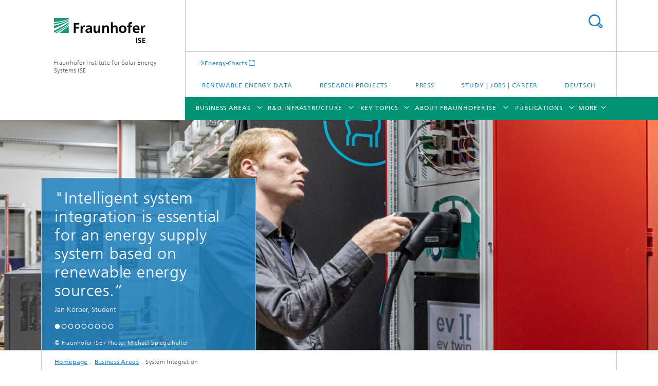

--- FILE ---
content_type: text/html;charset=utf-8
request_url: https://www.ise.fraunhofer.de/en/business-areas/system-integration.html
body_size: 38622
content:
<!DOCTYPE html>
<html lang="en" class="">
<head>
    <meta charset="utf-8"/>
    <meta http-equiv="X-UA-Compatible" content="IE=edge"/>
    <meta name="viewport" content="width=device-width, initial-scale=1, user-scalable=yes"/>
    <title>System Integration -  Fraunhofer ISE</title>

    <!-- Avoid annoying toolbar on images in Internet Explorer -->
    <meta http-equiv="imagetoolbar" content="no" />
    <!-- Information for Robots -->
    <meta name="robots" content="noodp,noydir,index,follow" />
    <link rel="alternate" href="https://www.ise.fraunhofer.de/de/geschaeftsfelder/systemintegration.html" hreflang="de"/>
    <link rel="alternate" href="https://www.ise.fraunhofer.de/en/business-areas/system-integration.html" hreflang="en"/>
    <!-- open graph and twitter share meta data -->
    <meta property="og:title" content="System Integration -  Fraunhofer ISE"/>
    <meta property="og:description" content="In the &#034;System Integration&#034; business area, we deal with the transformation of our energy system into a target system without fossil fuels."/>
    <meta property="og:url" content="https://www.ise.fraunhofer.de/en/business-areas/system-integration.html"/>
    <meta property="og:type" content="website"/>
    <meta property="og:site_name" content="Fraunhofer Institute for Solar Energy Systems ISE"/>
        <meta property="og:image" content="https://www.ise.fraunhofer.de/en/business-areas/system-integration/jcr:content/socialMediaImage.img.4col.large.jpg/1742377437712/SI-Ladesaeule.jpg" />
        <meta property="og:image:width" content="1440" />
        <meta property="og:image:height" content="1920" />
        <meta name="twitter:card" content="summary_large_image">
    <meta http-equiv="last-modified" content="2025-10-15T11:27:22.792Z" />
	<meta name="pubdate" content="2025-10-15T13:27:22.792+02:00" />
    <meta name="copyright" content="Copyright" />
    <meta name="description" content="In the &#034;System Integration&#034; business area, we deal with the transformation of our energy system into a target system without fossil fuels." />
    <!-- / LEGACY meta tags end -->

    <!--[if !IE]>-->
        <link rel="stylesheet" href="/etc.clientlibs/fraunhofer/ui/website/css/fraunhofer.min.3ed9d7d677cdf827963599044315a9d6.css" type="text/css">
<!--<![endif]-->

    <!--[if gt IE 8]>
    	<![endif]-->

    <!-- HTML5 shim and Respond.js for IE8 support of HTML5 elements and media queries -->
    <!--[if lte IE 8]>
        <link rel="stylesheet" href="/etc.clientlibs/fraunhofer/ui/website/css/lte_ie8.min.css" type="text/css">
<script src="/etc.clientlibs/fraunhofer/ui/website/js/lte_ie8.min.js"></script>
<![endif]-->
    
    <!-- Favorite icon -->
    <link rel="shortcut icon" href="/static/css/fraunhofer/resources/img/favicons/favicon_16x16.ico" type="image/x-icon"/>
	<link rel="apple-touch-icon" sizes="180x180" href="/static/css/fraunhofer/resources/img/favicons/apple-touch-icon_180x180.png">
	<meta name="msapplication-TileColor" content="#ffffff">
	<meta name="msapplication-TileImage" content="/static/css/fraunhofer/resources/img/favicons/mstile-144x144.png">
	<link rel="icon" type="image/png" href="/static/css/fraunhofer/resources/img/favicons/favicon_32x32.png" sizes="32x32">
	<link rel="icon" type="image/png" href="/static/css/fraunhofer/resources/img/favicons/favicon_96x96.png" sizes="96x96">
	<link rel="icon" type="image/svg+xml" href="/static/css/fraunhofer/resources/img/favicons/favicon.svg" sizes="any">
	
    <!-- Platform for Internet Content Selection (PICS) self-rating -->
    <link rel="meta" href="/static/css/fraunhofer/resources/pics.rdf" type="application/rdf+xml" title="PICS labels"/>
    <!-- Open Search -->
    <link rel="search" type="application/opensearchdescription+xml" title="Fraunhofer Institute for Solar Energy Systems ISE (en)" href="/en.opensearch.xml"/>
        <meta name="geo.position" content="48.009429;7.8345512" />
        <meta name="ICBM" content="48.009429, 7.8345512" />
    <link rel="alternate" type="application/rss+xml" title="News" href="https://www.ise.fraunhofer.de/en/rss/news.rss"/>
	<link rel="alternate" type="application/rss+xml" title="Press Releases" href="https://www.ise.fraunhofer.de/en/rss/press-releases.rss"/>
	</head>
<body class="col-4" itemtype="https://schema.org/WebPage" itemscope="itemscope">
    <div class="fhg-wrapper">
        <header>
    <input type="hidden" class="available-languages-servlet-path" data-path="/en/business-areas/system-integration/jcr:content.languages.json" />
<div class="fhg-header">
    <div class="fhg-grid">
        <div class="row1">
            <div class="fhg-grid-item fhg-grid-3-2-1-1 section-search">
                <section role="search">
                    <form method="get" action="/en/search.html" id="search-form" data-suggest-url="/bin/wcm/enterprisesearch/suggest">
                        <div>
                            <input type="hidden" name="_charset_" value="UTF-8" />
                            <input name="numberResults"
                                value="20" type="hidden" />
                            <input name="page" value="1" type="hidden" />

                            <input name="scope" value="ISE" type="hidden"/>
                            <input name="language" value="en" type="hidden"/>
                            <input id="search-query-default-foo" disabled="disabled" value="Suchbegriff" type="hidden"/>
                            <input name="lang" id="search-query-default-foo-hidden" value="en" type="hidden"/>

                            <input type="text" autocomplete="off" name="queryString"
                                id="system\u002DintegrationsearchQuery" class="hasDefault ac_input queryStringContentHeader" maxlength="100"/>

                        </div>
                        <button type="submit">Search</button>
                    </form>
                </section>
            </div>

            <div class="fhg-grid-item fhg-grid-1-1-1-1 section-title">
                <a href="/en.html"><div class="logo-heading">
                    	<img class="logo" alt="Fraunhofer ISE" title="Fraunhofer ISE" src="/content/dam/ise/ise.svg"/>
                        Fraunhofer Institute for Solar Energy Systems ISE</div>
                </a></div>
        </div>


        <div class="row2">
            <div class="fhg-grid-item fhg-grid-1-1-1-1 section-about text-site-identifier">
                <a href="/en.html">Fraunhofer Institute for Solar Energy Systems ISE</a></div>

            <div class="fhg-grid-item fhg-grid-3-2-1-1 section-nav" id="menu">
                <div class="row2-1">

                    <div class="fhg-grid-item section-mainlink">
                        <a href="https://www.energy-charts.info/?l=en&c=DE" class="fhg-arrowed-link" target="_blank">Energy-Charts</a></div>
                    <div class="fhg-grid-item section-menu-plus">
                        <nav>
                            <ul>
                                <li><a href="/en/renewable-energy-data.html">Renewable Energy Data</a></li>
                                <li><a href="/en/research-projects.html">Research Projects</a></li>
                                <li><a href="/en/press-media.html">Press</a></li>
                                <li><a href="/en/study-jobs-and-career.html">Study | Jobs | Career</a></li>
                                <li class="lang"><a href="/de/geschaeftsfelder/systemintegration.html">Deutsch</a></li>
                                        </ul>
                        </nav>
                    </div>
                </div>

                <div class="nav-fhg" id="nav"><div class="section-menu show-lvl-3">
        <nav>
            <ul class="fhg-mainmenu">
            <li class="lvl-1 ">
	                <span class="navigable"><a href="/en/business-areas.html">Business Areas</a></span>
	                        <div class="submenu">
	                        	<span class="btn close">[X]</span>
	                        	<span class="mainmenu-title follow-link"><a href="/en/business-areas.html">Business Areas</a></span>
	                            <ul>
	                                <li class="lvl-2 is-expandable">
                                            <span class="follow-link navigable"><a href="/en/business-areas/photovoltaics-materials-cells-and-modules.html">Photovoltaics: Materials, Cells and Modules​</a></span>

		                                            <ul>
		                                                <li class="lvl-3">
		                                                        <a href="/en/business-areas/photovoltaics-materials-cells-and-modules/silicon-material-and-semiconductor-substrates.html">Silicon Material and Semiconductor Substrates</a></li>
		                                                <li class="lvl-3">
		                                                        <span class="navigable"><a href="/en/business-areas/photovoltaics-materials-cells-and-modules/silicon-solar-cells-and-modules.html">Silicon Solar Cells and Modules</a></span>
		
		                                                                <ul>
		                                                                    <li class="lvl-4">
		                                                                            <a href="/en/business-areas/photovoltaics-materials-cells-and-modules/silicon-solar-cells-and-modules/shingle-solar-cells.html">Shingle Solar Cells and Modules</a></li>
		                                                                    <li class="lvl-4">
		                                                                            <a href="/en/business-areas/photovoltaics-materials-cells-and-modules/silicon-solar-cells-and-modules/module-recycling.html">Module Recycling</a></li>
		                                                                    </ul>
		                                                            </li>
		                                                <li class="lvl-3">
		                                                        <a href="/en/business-areas/photovoltaics-materials-cells-and-modules/silicon-based-tandem-solar-cells-and-modules.html">Silicon-Based Tandem Solar Cells and Modules</a></li>
		                                                <li class="lvl-3">
		                                                        <a href="/en/business-areas/photovoltaics-materials-cells-and-modules/perovskite-thin-film-photovoltaics.html">Perovskite Thin-Film Photovoltaics</a></li>
		                                                <li class="lvl-3">
		                                                        <a href="/en/business-areas/photovoltaics-materials-cells-and-modules/organic-photovoltaics.html">Organic Photovoltaics</a></li>
		                                                <li class="lvl-3">
		                                                        <a href="/en/business-areas/photovoltaics-materials-cells-and-modules/iii-v-solar-cells-modules-and-concentrator-photovoltaics.html">III-V Solar Cells, Modules and Concentrator Photovoltaics</a></li>
		                                                <li class="lvl-3">
		                                                        <span class="navigable"><a href="/en/business-areas/photovoltaics-materials-cells-and-modules/photonic-and-electronic-power-devices.html">Photonic and Electronic Power Devices </a></span>
		
		                                                                <ul>
		                                                                    <li class="lvl-4">
		                                                                            <a href="/en/business-areas/photovoltaics-materials-cells-and-modules/photonic-and-electronic-power-devices/photonic-power-converters-device-design-and-optimization.html">Photonic Power Converters – Device Design and Optimization</a></li>
		                                                                    <li class="lvl-4">
		                                                                            <a href="/en/business-areas/photovoltaics-materials-cells-and-modules/photonic-and-electronic-power-devices/power-by-light-systems.html">Power-by-Light Systems</a></li>
		                                                                    <li class="lvl-4">
		                                                                            <a href="/en/business-areas/photovoltaics-materials-cells-and-modules/photonic-and-electronic-power-devices/indoor-photovoltaics.html">Indoor Photovoltaics</a></li>
		                                                                    <li class="lvl-4">
		                                                                            <a href="/en/business-areas/photovoltaics-materials-cells-and-modules/photonic-and-electronic-power-devices/thermophotovoltaics.html">Thermophotovoltaics</a></li>
		                                                                    <li class="lvl-4">
		                                                                            <a href="/en/business-areas/photovoltaics-materials-cells-and-modules/photonic-and-electronic-power-devices/power-electronic-devices-and-detectors.html">Power Electronic Devices and Detectors</a></li>
		                                                                    <li class="lvl-4">
		                                                                            <a href="/en/business-areas/photovoltaics-materials-cells-and-modules/photonic-and-electronic-power-devices/engineered-substrates-on-indium-phosphide-basis.html">Engineered Substrates on Indium Phosphide Basis</a></li>
		                                                                    </ul>
		                                                            </li>
		                                                </ul>
                                                </li>
	                                <li class="lvl-2 is-expandable">
                                            <span class="follow-link navigable"><a href="/en/business-areas/photovoltaics-production-technology-and-transfer.html">Photovoltaics:​ Production Technology and Transfer</a></span>

		                                            <ul>
		                                                <li class="lvl-3">
		                                                        <a href="/en/business-areas/photovoltaics-production-technology-and-transfer/material-technologies.html">Material Technologies</a></li>
		                                                <li class="lvl-3">
		                                                        <a href="/en/business-areas/photovoltaics-production-technology-and-transfer/metrology-and-simulation.html">Metrology and Simulation</a></li>
		                                                <li class="lvl-3">
		                                                        <a href="/en/business-areas/photovoltaics-production-technology-and-transfer/coating-technologies-and-high-temperature-processes.html">Coating Technologies and High-Temperature Processes</a></li>
		                                                <li class="lvl-3">
		                                                        <span class="navigable"><a href="/en/business-areas/photovoltaics-production-technology-and-transfer/wet-and-dry-chemical-processes.html">Wet and Dry Chemical Processes</a></span>
		
		                                                                <ul>
		                                                                    <li class="lvl-4">
		                                                                            <a href="/en/business-areas/photovoltaics-production-technology-and-transfer/wet-and-dry-chemical-processes/galvanic-metallization-for-solar-cells.html">Galvanic Metallization for Solar Cells</a></li>
		                                                                    <li class="lvl-4">
		                                                                            <a href="/en/business-areas/photovoltaics-production-technology-and-transfer/wet-and-dry-chemical-processes/spray-deposition-for-solar-cells.html">Spray Deposition for Solar Cells</a></li>
		                                                                    </ul>
		                                                            </li>
		                                                <li class="lvl-3">
		                                                        <span class="navigable"><a href="/en/business-areas/photovoltaics-production-technology-and-transfer/laser-and-printing-technologies.html">Laser and Printing Technologies</a></span>
		
		                                                                <ul>
		                                                                    <li class="lvl-4">
		                                                                            <a href="/en/business-areas/photovoltaics-production-technology-and-transfer/laser-and-printing-technologies/printing-technology.html">Printing Technology</a></li>
		                                                                    <li class="lvl-4">
		                                                                            <a href="/en/business-areas/photovoltaics-production-technology-and-transfer/laser-and-printing-technologies/laser-technology.html">Laser Technology</a></li>
		                                                                    </ul>
		                                                            </li>
		                                                <li class="lvl-3">
		                                                        <span class="navigable"><a href="/en/business-areas/photovoltaics-production-technology-and-transfer/interconnection-and-encapsulation-technologies.html">Interconnection and Encapsulation Technologies </a></span>
		
		                                                                <ul>
		                                                                    <li class="lvl-4">
		                                                                            <a href="/en/business-areas/photovoltaics-production-technology-and-transfer/interconnection-and-encapsulation-technologies/matrix-shingle-technology.html">Matrix-Shingle Technology</a></li>
		                                                                    <li class="lvl-4">
		                                                                            <a href="/en/business-areas/photovoltaics-production-technology-and-transfer/interconnection-and-encapsulation-technologies/interconnection-technologies.html">Interconnection Technologies</a></li>
		                                                                    <li class="lvl-4">
		                                                                            <a href="/en/business-areas/photovoltaics-production-technology-and-transfer/interconnection-and-encapsulation-technologies/pv-module-prototypes-for-power-plants-and-roof-mounted-systems.html">PV Module Prototypes for Power Plants and Roof-Mounted Systems</a></li>
		                                                                    <li class="lvl-4">
		                                                                            <a href="/en/business-areas/photovoltaics-production-technology-and-transfer/interconnection-and-encapsulation-technologies/encapsulation-technologies.html">Encapsulation Technologies</a></li>
		                                                                    <li class="lvl-4">
		                                                                            <a href="/en/business-areas/photovoltaics-production-technology-and-transfer/interconnection-and-encapsulation-technologies/digital-prototyping-and-factory-planning.html">Digital Prototyping and Factory Planning</a></li>
		                                                                    <li class="lvl-4">
		                                                                            <a href="/en/business-areas/photovoltaics-production-technology-and-transfer/interconnection-and-encapsulation-technologies/pv-module-prototypes-for-integrated-photovoltaic-systems.html">PV Module Prototypes for Integrated Photovoltaic Systems</a></li>
		                                                                    <li class="lvl-4">
		                                                                            <a href="/en/business-areas/photovoltaics-production-technology-and-transfer/interconnection-and-encapsulation-technologies/module-technologies-for-tandem-photovoltaics.html">Module Technologies for Tandem Photovoltaics</a></li>
		                                                                    </ul>
		                                                            </li>
		                                                <li class="lvl-3">
		                                                        <span class="navigable"><a href="/en/business-areas/photovoltaics-production-technology-and-transfer/ai-and-data-management.html">Artificial Intelligence and Data Management</a></span>
		
		                                                                <ul>
		                                                                    <li class="lvl-4">
		                                                                            <a href="/en/business-areas/photovoltaics-production-technology-and-transfer/ai-and-data-management/deep-learning-processes-for-quality-control.html">Deep Learning Processes for Rapid Quality Control from Wafer to Solar Cell</a></li>
		                                                                    <li class="lvl-4">
		                                                                            <a href="/en/business-areas/photovoltaics-production-technology-and-transfer/ai-and-data-management/generative-ai-models-and-transfer-learning-for-data-and-measurement-technology-optimization.html">Generative AI Models and Transfer Learning for Data and Measurement Technology Optimization</a></li>
		                                                                    <li class="lvl-4">
		                                                                            <a href="/en/business-areas/photovoltaics-production-technology-and-transfer/ai-and-data-management/physics-informed-ai-models-for-interpretable-data-analysis.html">Physics-Informed AI Models for Interpretable Data Analysis</a></li>
		                                                                    <li class="lvl-4">
		                                                                            <a href="/en/business-areas/photovoltaics-production-technology-and-transfer/ai-and-data-management/video-analysis-for-digitalizing-inventory.html">Video Analysis for Digitalizing Inventory</a></li>
		                                                                    <li class="lvl-4">
		                                                                            <a href="/en/business-areas/photovoltaics-production-technology-and-transfer/ai-and-data-management/process-control-and-predictive-maintenance-methods.html">Process Control and Predictive Maintenance Methods</a></li>
		                                                                    <li class="lvl-4">
		                                                                            <a href="/en/business-areas/photovoltaics-production-technology-and-transfer/ai-and-data-management/data-management-in-database-networks-with-metadata-models.html">Data Management in Database Networks with Metadata Models</a></li>
		                                                                    <li class="lvl-4">
		                                                                            <a href="/en/business-areas/photovoltaics-production-technology-and-transfer/ai-and-data-management/modular-digitalization-concepts-for-multi-variant-production.html">Modular Digitalization Concepts for Multi-Variant Production</a></li>
		                                                                    </ul>
		                                                            </li>
		                                                <li class="lvl-3">
		                                                        <a href="/en/business-areas/photovoltaics-production-technology-and-transfer/technology-assessment-and-transfer.html">Technology Assessment and Transfer</a></li>
		                                                </ul>
                                                </li>
	                                <li class="lvl-2 is-expandable">
                                            <span class="follow-link navigable"><a href="/en/business-areas/solar-power-plants-and-integrated-photovoltaics.html">Solar Power Plants and Integrated Photovoltaics</a></span>

		                                            <ul>
		                                                <li class="lvl-3">
		                                                        <a href="/en/business-areas/solar-power-plants-and-integrated-photovoltaics/module-analysis-and-reliability.html">Module Analysis and Reliability</a></li>
		                                                <li class="lvl-3">
		                                                        <span class="navigable"><a href="/en/business-areas/solar-power-plants-and-integrated-photovoltaics/photovoltaic-solar-power-plants.html">Photovoltaic Solar Power Plants</a></span>
		
		                                                                <ul>
		                                                                    <li class="lvl-4">
		                                                                            <a href="/en/business-areas/solar-power-plants-and-integrated-photovoltaics/photovoltaic-solar-power-plants/pv-potential-analyses-and-feasibility-studies.html">PV Potential Analyses and Feasibility Studies</a></li>
		                                                                    <li class="lvl-4">
		                                                                            <a href="/en/business-areas/solar-power-plants-and-integrated-photovoltaics/photovoltaic-solar-power-plants/data-driven-quality-assurance.html">Data Driven Quality Assurance of PV Power Plants</a></li>
		                                                                    <li class="lvl-4">
		                                                                            <a href="/en/business-areas/solar-power-plants-and-integrated-photovoltaics/photovoltaic-solar-power-plants/pv-systemsimulation.html">PV-Systemsimulation</a></li>
		                                                                    </ul>
		                                                            </li>
		                                                <li class="lvl-3">
		                                                        <span class="navigable"><a href="/en/business-areas/solar-power-plants-and-integrated-photovoltaics/integrated-photovoltaics.html">Integrated Photovoltaics</a></span>
		
		                                                                <ul>
		                                                                    <li class="lvl-4">
		                                                                            <a href="/en/business-areas/solar-power-plants-and-integrated-photovoltaics/integrated-photovoltaics/agrivoltaics.html">Agrivoltaics</a></li>
		                                                                    <li class="lvl-4">
		                                                                            <a href="/en/business-areas/solar-power-plants-and-integrated-photovoltaics/integrated-photovoltaics/biodiversity-photovoltaics-biodiv-pv.html">Biodiv-PV</a></li>
		                                                                    <li class="lvl-4">
		                                                                            <a href="/en/business-areas/solar-power-plants-and-integrated-photovoltaics/integrated-photovoltaics/floating-photovoltaics-fpv.html">Floating Photovoltaics</a></li>
		                                                                    <li class="lvl-4">
		                                                                            <a href="/en/business-areas/solar-power-plants-and-integrated-photovoltaics/integrated-photovoltaics/building-integrated-photovoltaics-bipv.html">Building-Integrated Photovoltaics</a></li>
		                                                                    <li class="lvl-4">
		                                                                            <a href="/en/business-areas/solar-power-plants-and-integrated-photovoltaics/integrated-photovoltaics/urban-photovoltaics-urban-pv.html">Urban Photovoltaics</a></li>
		                                                                    <li class="lvl-4">
		                                                                            <a href="/en/business-areas/solar-power-plants-and-integrated-photovoltaics/integrated-photovoltaics/peatland-photovoltaics-peatland-pv.html">Peatland PV</a></li>
		                                                                    <li class="lvl-4">
		                                                                            <a href="/en/business-areas/solar-power-plants-and-integrated-photovoltaics/integrated-photovoltaics/green-roof-photovoltaics.html">Green-Roof Photovoltaics</a></li>
		                                                                    </ul>
		                                                            </li>
		                                                <li class="lvl-3">
		                                                        <a href="/en/business-areas/solar-power-plants-and-integrated-photovoltaics/solar-thermal-power-plants.html">Solar Thermal Power Plants</a></li>
		                                                <li class="lvl-3">
		                                                        <a href="/en/business-areas/solar-power-plants-and-integrated-photovoltaics/solar-energy-meteorology.html">Solar Energy Meteorology</a></li>
		                                                </ul>
                                                </li>
	                                <li class="lvl-2 is-expandable">
                                            <span class="follow-link navigable"><a href="/en/business-areas/power-electronics-and-grids.html">Power Electronics and Grids</a></span>

		                                            <ul>
		                                                <li class="lvl-3">
		                                                        <a href="/en/business-areas/power-electronics-and-grids/power-converters.html">Power Converters</a></li>
		                                                <li class="lvl-3">
		                                                        <a href="/en/business-areas/power-electronics-and-grids/high-power-electronics-and-system-engineering.html">High-Power Electronics and System Engineering</a></li>
		                                                <li class="lvl-3">
		                                                        <span class="navigable"><a href="/en/business-areas/power-electronics-and-grids/smart-metering-and-grid-control.html">Smart Metering and Grid Control</a></span>
		
		                                                                <ul>
		                                                                    <li class="lvl-4">
		                                                                            <a href="/en/business-areas/power-electronics-and-grids/smart-metering-and-grid-control/system-communication-through-smart-metering-systems-imsys.html">System Communication through Smart Metering Systems (iMSys)</a></li>
		                                                                    </ul>
		                                                            </li>
		                                                <li class="lvl-3">
		                                                        <span class="navigable"><a href="/en/business-areas/power-electronics-and-grids/grid-planning-and-operation.html">Grid Planning and Operation</a></span>
		
		                                                                <ul>
		                                                                    <li class="lvl-4">
		                                                                            <a href="/en/business-areas/power-electronics-and-grids/grid-planning-and-operation/modeling-the-supply-task-of-grids.html">Modeling the Supply Task of Grids</a></li>
		                                                                    <li class="lvl-4">
		                                                                            <a href="/en/business-areas/power-electronics-and-grids/grid-planning-and-operation/optimization-of-grid-expansion.html">Optimization of Grid Expansion</a></li>
		                                                                    <li class="lvl-4">
		                                                                            <a href="/en/business-areas/power-electronics-and-grids/grid-planning-and-operation/grid-compatibility-of-large-scale-battery-storage-systems.html">Grid Compatibility of Large-Scale Battery Storage Systems</a></li>
		                                                                    </ul>
		                                                            </li>
		                                                <li class="lvl-3">
		                                                        <a href="/en/business-areas/power-electronics-and-grids/converter-based-power-grids-and-system-stability.html">Converter-Based Power Grids and System Stability</a></li>
		                                                </ul>
                                                </li>
	                                <li class="lvl-2 is-expandable">
                                            <span class="follow-link navigable"><a href="/en/business-areas/electrical-energy-storage.html">Electrical Energy​ Storage</a></span>

		                                            <ul>
		                                                <li class="lvl-3">
		                                                        <span class="navigable"><a href="/en/business-areas/electrical-energy-storage/battery-materials-and-cells.html">Battery Materials and Cells</a></span>
		
		                                                                <ul>
		                                                                    <li class="lvl-4">
		                                                                            <a href="/en/business-areas/electrical-energy-storage/battery-materials-and-cells/lithium-ion-technologies.html">Lithium Ion Technologies</a></li>
		                                                                    <li class="lvl-4">
		                                                                            <a href="/en/business-areas/electrical-energy-storage/battery-materials-and-cells/sodium-ion-technologies.html">Sodium-Ion Technologies</a></li>
		                                                                    <li class="lvl-4">
		                                                                            <a href="/en/business-areas/electrical-energy-storage/battery-materials-and-cells/zinc-ion-technologies.html">Zinc-Ion Technologies</a></li>
		                                                                    <li class="lvl-4">
		                                                                            <a href="/en/business-areas/electrical-energy-storage/battery-materials-and-cells/all-solid-state-batteries.html">All-Solid-State Batteries</a></li>
		                                                                    <li class="lvl-4">
		                                                                            <a href="/en/business-areas/electrical-energy-storage/battery-materials-and-cells/super-capacitors.html">Supercapacitors</a></li>
		                                                                    </ul>
		                                                            </li>
		                                                <li class="lvl-3">
		                                                        <span class="navigable"><a href="/en/business-areas/electrical-energy-storage/battery-engineering.html">Battery Engineering</a></span>
		
		                                                                <ul>
		                                                                    <li class="lvl-4">
		                                                                            <a href="/en/business-areas/electrical-energy-storage/battery-engineering/electrical-and-thermal-chracterization.html">Electrical and Thermal Characterization</a></li>
		                                                                    <li class="lvl-4">
		                                                                            <a href="/en/business-areas/electrical-energy-storage/battery-engineering/aging-and-service-life-forecasts.html">Aging and Service Life Forecasts</a></li>
		                                                                    <li class="lvl-4">
		                                                                            <a href="/en/business-areas/electrical-energy-storage/battery-engineering/modeling-and-optimization-of-battery-systems-and-components.html">Modeling and Optimization of Battery Systems and Components</a></li>
		                                                                    <li class="lvl-4">
		                                                                            <a href="/en/business-areas/electrical-energy-storage/battery-engineering/optimization-of-battery-safety.html">Optimization of Battery Safety</a></li>
		                                                                    <li class="lvl-4">
		                                                                            <a href="/en/business-areas/electrical-energy-storage/battery-engineering/battery-management-systems-and-state-estimation.html">Battery Management Systems and State Estimation</a></li>
		                                                                    <li class="lvl-4">
		                                                                            <a href="/en/business-areas/electrical-energy-storage/battery-engineering/development-of-battery-systems.html">Development of Battery Systems</a></li>
		                                                                    </ul>
		                                                            </li>
		                                                <li class="lvl-3">
		                                                        <span class="navigable"><a href="/en/business-areas/electrical-energy-storage/production-technology-for-batteries.html">Production Technology for Batteries</a></span>
		
		                                                                <ul>
		                                                                    <li class="lvl-4">
		                                                                            <a href="/en/business-areas/electrical-energy-storage/production-technology-for-batteries/interconnection-technology-for-battery-cells-and-modules.html">Interconnection Technology for Battery Cells and Modules</a></li>
		                                                                    <li class="lvl-4">
		                                                                            <a href="/en/business-areas/electrical-energy-storage/production-technology-for-batteries/energy-efficient-clean-and-dry-rooms-and-mini-environments.html">Energy-Efficient Clean and Dry Rooms and Mini-Environments</a></li>
		                                                                    <li class="lvl-4">
		                                                                            <a href="/en/business-areas/electrical-energy-storage/production-technology-for-batteries/battery-cell-production.html">Battery Cell Production</a></li>
		                                                                    <li class="lvl-4">
		                                                                            <a href="/en/business-areas/electrical-energy-storage/production-technology-for-batteries/particle-refining-by-powder-processing-techniques.html">Particle Refining by Powder Processing Techniques </a></li>
		                                                                    <li class="lvl-4">
		                                                                            <a href="/en/business-areas/electrical-energy-storage/production-technology-for-batteries/wet-and-dry-electrode-manufacturing-and-thin-film-technology.html">Wet and Dry Electrode Manufacturing and Thin-Film Technology</a></li>
		                                                                    </ul>
		                                                            </li>
		                                                <li class="lvl-3">
		                                                        <span class="navigable"><a href="/en/business-areas/electrical-energy-storage/battery-integration-and-operational-management.html">Battery Integration and Operational Management</a></span>
		
		                                                                <ul>
		                                                                    <li class="lvl-4">
		                                                                            <a href="/en/business-areas/electrical-energy-storage/battery-integration-and-operational-management/concepts-for-storage-applications.html">Concepts for Storage Applictions</a></li>
		                                                                    <li class="lvl-4">
		                                                                            <a href="/en/business-areas/electrical-energy-storage/battery-integration-and-operational-management/optimization-and-characterization-of-storage-applications.html">Optimization and Characterization of Storage Applications </a></li>
		                                                                    <li class="lvl-4">
		                                                                            <a href="/en/business-areas/electrical-energy-storage/battery-integration-and-operational-management/integrated-planning-and-control-of-storage-systems-nrgise-one.html">Integrated Planning and Control of Storage Systems – NRGISE.ONE</a></li>
		                                                                    </ul>
		                                                            </li>
		                                                <li class="lvl-3">
		                                                        <span class="navigable"><a href="/en/business-areas/electrical-energy-storage/technology-evaluation-for-batteries.html">Technology Evaluation for Batteries</a></span>
		
		                                                                <ul>
		                                                                    <li class="lvl-4">
		                                                                            <a href="/en/business-areas/electrical-energy-storage/technology-evaluation-for-batteries/battery-recycling.html">Battery Recycling</a></li>
		                                                                    <li class="lvl-4">
		                                                                            <a href="/en/business-areas/electrical-energy-storage/technology-evaluation-for-batteries/life-cycle-analysis-and-techno-economic-evaluation-of-batteries.html">Life Cycle Analysis and Techno-Economic Evaluation of Batteries</a></li>
		                                                                    <li class="lvl-4">
		                                                                            <a href="/en/business-areas/electrical-energy-storage/technology-evaluation-for-batteries/market-analysis-and-comparison-of-battery-technologies.html">Market Analysis and Comparison of Battery Technologies</a></li>
		                                                                    <li class="lvl-4">
		                                                                            <a href="/en/business-areas/electrical-energy-storage/technology-evaluation-for-batteries/product-and-strategydevelopment-for-batteries.html">Product and Strategy Development for Batteries</a></li>
		                                                                    </ul>
		                                                            </li>
		                                                <li class="lvl-3">
		                                                        <span class="navigable"><a href="/en/business-areas/electrical-energy-storage/digitalization-in-battery-research-and-production.html">Digitalization in Battery Research and Production</a></span>
		
		                                                                <ul>
		                                                                    <li class="lvl-4">
		                                                                            <a href="/en/business-areas/electrical-energy-storage/digitalization-in-battery-research-and-production/research-data-management.html">Research Data Management</a></li>
		                                                                    <li class="lvl-4">
		                                                                            <a href="/en/business-areas/electrical-energy-storage/digitalization-in-battery-research-and-production/digital-tools-and-services.html">Digital Tools and Services</a></li>
		                                                                    <li class="lvl-4">
		                                                                            <a href="/en/business-areas/electrical-energy-storage/digitalization-in-battery-research-and-production/data-analysis-using-artificial-intelligence-methods.html">Data Analysis Using Artificial Intelligence Methods</a></li>
		                                                                    <li class="lvl-4">
		                                                                            <a href="/en/business-areas/electrical-energy-storage/digitalization-in-battery-research-and-production/digital-infrastructures-for-production-and-research-data.html">Digital Infrastructures for Production and Research Data</a></li>
		                                                                    </ul>
		                                                            </li>
		                                                </ul>
                                                </li>
	                                <li class="lvl-2 is-expandable">
                                            <span class="follow-link navigable"><a href="/en/business-areas/climate-neutral-heat-and-buildings.html">Climate-Neutral​ Heat and Buildings​</a></span>

		                                            <ul>
		                                                <li class="lvl-3">
		                                                        <span class="navigable"><a href="/en/business-areas/climate-neutral-heat-and-buildings/building-system-technology.html">Building System Technology</a></span>
		
		                                                                <ul>
		                                                                    <li class="lvl-4">
		                                                                            <a href="/en/business-areas/climate-neutral-heat-and-buildings/building-system-technology/energy-concepts-for-buildings-and-districts.html">Energy Concepts for Buildings and Districts</a></li>
		                                                                    <li class="lvl-4">
		                                                                            <a href="/en/business-areas/climate-neutral-heat-and-buildings/building-system-technology/load-flexibility-in-buildings.html">Load Flexibility in Buildings</a></li>
		                                                                    <li class="lvl-4">
		                                                                            <a href="/en/business-areas/climate-neutral-heat-and-buildings/building-system-technology/analysis-of-the-building-stock.html">Analysis of the Building Stock</a></li>
		                                                                    <li class="lvl-4">
		                                                                            <a href="/en/business-areas/climate-neutral-heat-and-buildings/building-system-technology/digitalization-of-planning-construction-and-installation-processes.html">Digitalization of Planning, Construction and Installation Processes</a></li>
		                                                                    </ul>
		                                                            </li>
		                                                <li class="lvl-3">
		                                                        <span class="navigable"><a href="/en/business-areas/climate-neutral-heat-and-buildings/operational-management-for-buildings-properties-and-industry.html">Operational Management for Buildings, Properties and Industry</a></span>
		
		                                                                <ul>
		                                                                    <li class="lvl-4">
		                                                                            <a href="/en/business-areas/climate-neutral-heat-and-buildings/operational-management-for-buildings-properties-and-industry/building-information-modeling.html">Building Information Modeling</a></li>
		                                                                    <li class="lvl-4">
		                                                                            <a href="/en/business-areas/climate-neutral-heat-and-buildings/operational-management-for-buildings-properties-and-industry/ai-methods-for-monitoring-and-optimization-of-building-technology.html">AI Methods for Monitoring and Optimization of Building Technology</a></li>
		                                                                    <li class="lvl-4">
		                                                                            <a href="/en/business-areas/climate-neutral-heat-and-buildings/operational-management-for-buildings-properties-and-industry/monitoring-of-buildings-and-systems.html">Monitoring of Buildings and Systems</a></li>
		                                                                    </ul>
		                                                            </li>
		                                                <li class="lvl-3">
		                                                        <span class="navigable"><a href="/en/business-areas/climate-neutral-heat-and-buildings/building-envelopes.html">Building Envelopes</a></span>
		
		                                                                <ul>
		                                                                    <li class="lvl-4">
		                                                                            <a href="/en/business-areas/climate-neutral-heat-and-buildings/building-envelopes/component-evaluation.html">Component Evaluation</a></li>
		                                                                    <li class="lvl-4">
		                                                                            <a href="/en/business-areas/climate-neutral-heat-and-buildings/building-envelopes/planning-support.html">Planning Support</a></li>
		                                                                    <li class="lvl-4">
		                                                                            <a href="/en/business-areas/climate-neutral-heat-and-buildings/building-envelopes/measurements-of-reflection-and-transmission-behavior.html">Measurements of Reflection and Transmission Behavior </a></li>
		                                                                    </ul>
		                                                            </li>
		                                                <li class="lvl-3">
		                                                        <span class="navigable"><a href="/en/business-areas/climate-neutral-heat-and-buildings/heat-pumps.html">Heat Pumps</a></span>
		
		                                                                <ul>
		                                                                    <li class="lvl-4">
		                                                                            <a href="/en/business-areas/climate-neutral-heat-and-buildings/heat-pumps/system-analysis-and-optimization-of-heat-pumps.html">System Analysis and Optimization</a></li>
		                                                                    <li class="lvl-4">
		                                                                            <a href="/en/business-areas/climate-neutral-heat-and-buildings/heat-pumps/life-cycle-assessment.html">Life-Cycle-Assessment</a></li>
		                                                                    <li class="lvl-4">
		                                                                            <a href="/en/business-areas/climate-neutral-heat-and-buildings/heat-pumps/sound-and-acoustics.html">Sound and Acoustics</a></li>
		                                                                    <li class="lvl-4">
		                                                                            <a href="/en/business-areas/climate-neutral-heat-and-buildings/heat-pumps/installation-and-operation-of-heat-pumps.html">Installation and Operation of Heat Pumps</a></li>
		                                                                    </ul>
		                                                            </li>
		                                                <li class="lvl-3">
		                                                        <a href="/en/business-areas/climate-neutral-heat-and-buildings/heat-and-cold-storage.html">Heat and Cold Storage</a></li>
		                                                <li class="lvl-3">
		                                                        <span class="navigable"><a href="/en/business-areas/climate-neutral-heat-and-buildings/ventilation-air-conditioning-refrigeration.html">Ventilation, Air-Conditioning, Refrigeration</a></span>
		
		                                                                <ul>
		                                                                    <li class="lvl-4">
		                                                                            <a href="/en/business-areas/climate-neutral-heat-and-buildings/ventilation-air-conditioning-refrigeration/drying-and-dehumidification.html">Drying and Dehumidification</a></li>
		                                                                    <li class="lvl-4">
		                                                                            <a href="/en/business-areas/climate-neutral-heat-and-buildings/ventilation-air-conditioning-refrigeration/cooling-technology.html">Cooling Technology</a></li>
		                                                                    <li class="lvl-4">
		                                                                            <a href="/en/business-areas/climate-neutral-heat-and-buildings/ventilation-air-conditioning-refrigeration/indoor-air-health-and-comfort.html">Indoor Air – Health and Comfort</a></li>
		                                                                    <li class="lvl-4">
		                                                                            <a href="/en/business-areas/climate-neutral-heat-and-buildings/ventilation-air-conditioning-refrigeration/safety-for-flammable-refrigerants.html">Safety for Flammable Refrigerants</a></li>
		                                                                    </ul>
		                                                            </li>
		                                                <li class="lvl-3">
		                                                        <a href="/en/business-areas/climate-neutral-heat-and-buildings/water-treatment-and-materials-separation.html">Water Treatment and Materials Separation</a></li>
		                                                <li class="lvl-3">
		                                                        <span class="navigable"><a href="/en/business-areas/climate-neutral-heat-and-buildings/solar-thermal-systems-and-components.html">Solar Thermal: Systems and Components</a></span>
		
		                                                                <ul>
		                                                                    <li class="lvl-4">
		                                                                            <a href="/en/business-areas/climate-neutral-heat-and-buildings/solar-thermal-systems-and-components/construction-and-manufacture-of-pvt-collectors-solar-thermal-collectors-and-systems.html">Construction and Manufacture of PVT Collectors, Solar Thermal Collectors and Systems</a></li>
		                                                                    <li class="lvl-4">
		                                                                            <a href="/en/business-areas/climate-neutral-heat-and-buildings/solar-thermal-systems-and-components/functional-and-lifetime-testing-standarization-certification.html">Functional and Lifetime Testing, Standardization, Certification</a></li>
		                                                                    <li class="lvl-4">
		                                                                            <a href="/en/business-areas/climate-neutral-heat-and-buildings/solar-thermal-systems-and-components/solar-thermal-heat-supply-and-operational-management.html">Solar Thermal Heat Supply and Operational Management</a></li>
		                                                                    <li class="lvl-4">
		                                                                            <a href="/en/business-areas/climate-neutral-heat-and-buildings/solar-thermal-systems-and-components/cost-and-performance-optimizations.html">Cost and Performance Optimization of Solar Thermal Systems</a></li>
		                                                                    </ul>
		                                                            </li>
		                                                </ul>
                                                </li>
	                                <li class="lvl-2 is-expandable">
                                            <span class="follow-link navigable"><a href="/en/business-areas/hydrogen-technologies.html">Hydrogen Technologies</a></span>

		                                            <ul>
		                                                <li class="lvl-3">
		                                                        <span class="navigable"><a href="/en/business-areas/hydrogen-technologies/fuel-cell.html">Fuel Cell</a></span>
		
		                                                                <ul>
		                                                                    <li class="lvl-4">
		                                                                            <a href="/en/business-areas/hydrogen-technologies/fuel-cell/fuel-cell-characterization.html">Characterization of Fuel Cells</a></li>
		                                                                    <li class="lvl-4">
		                                                                            <a href="/en/business-areas/hydrogen-technologies/fuel-cell/fuel-cell-stacks-systems.html">Fuel Cell Stacks and Systems</a></li>
		                                                                    <li class="lvl-4">
		                                                                            <a href="/en/business-areas/hydrogen-technologies/fuel-cell/mea-production.html">Production of Fuel Cell and Electrolysis Membrane Electrode Assemblies</a></li>
		                                                                    <li class="lvl-4">
		                                                                            <a href="/en/business-areas/hydrogen-technologies/fuel-cell/fuel-cell-modeling.html">Modeling of PEM Fuel Cells</a></li>
		                                                                    </ul>
		                                                            </li>
		                                                <li class="lvl-3">
		                                                        <span class="navigable"><a href="/en/business-areas/hydrogen-technologies/electrolysis-and-hydrogen-infrastructure.html">Electrolysis and Hydrogen Infrastructure</a></span>
		
		                                                                <ul>
		                                                                    <li class="lvl-4">
		                                                                            <a href="/en/business-areas/hydrogen-technologies/electrolysis-and-hydrogen-infrastructure/development-and-evaluation-of-hydrogen-infrastructures-and-electrolyzers.html">Development and Evaluation of Hydrogen Infrastructures and Electrolyzers</a></li>
		                                                                    <li class="lvl-4">
		                                                                            <a href="/en/business-areas/hydrogen-technologies/electrolysis-and-hydrogen-infrastructure/analysis-of-hydrogen-model-regions.html">Analysis of Hydrogen Model Regions</a></li>
		                                                                    <li class="lvl-4">
		                                                                            <a href="/en/business-areas/hydrogen-technologies/electrolysis-and-hydrogen-infrastructure/techno-economic-analysis-of-hydrogen-supply-chains.html">Techno-Economic Analysis of Hydrogen Supply Chains</a></li>
		                                                                    <li class="lvl-4">
		                                                                            <a href="/en/business-areas/hydrogen-technologies/electrolysis-and-hydrogen-infrastructure/characterization-of-materials-and-components-for-membrane-electrolyzers.html">Characterization of Materials and Components for Membrane Electrolyzers</a></li>
		                                                                    </ul>
		                                                            </li>
		                                                <li class="lvl-3">
		                                                        <span class="navigable"><a href="/en/business-areas/hydrogen-technologies/sustainable-synthesis-products.html">Sustainable Synthesis Products</a></span>
		
		                                                                <ul>
		                                                                    <li class="lvl-4">
		                                                                            <a href="/en/business-areas/hydrogen-technologies/sustainable-synthesis-products/production-of-sustainable-synthesis-products.html">Production of Sustainable Synthesis Products</a></li>
		                                                                    <li class="lvl-4">
		                                                                            <a href="/en/business-areas/hydrogen-technologies/sustainable-synthesis-products/life-cycle-assessment-for-hydrogen-technologies.html">Life Cycle Assessment for Hydrogen Technologies</a></li>
		                                                                    <li class="lvl-4">
		                                                                            <a href="/en/business-areas/hydrogen-technologies/sustainable-synthesis-products/hydrogen-production-from-sustainable-synthesis-products.html">Hydrogen Production from Sustainable Synthesis Products</a></li>
		                                                                    <li class="lvl-4">
		                                                                            <a href="/en/business-areas/hydrogen-technologies/sustainable-synthesis-products/co2-direct-air-capture-dac.html">CO2 Direct Air Capture (DAC)</a></li>
		                                                                    </ul>
		                                                            </li>
		                                                </ul>
                                                </li>
	                                <li class="lvl-2 is-expandable">
                                            <span class="follow-link navigable"><a href="/en/business-areas/system-integration.html">System Integration</a></span>

		                                            <ul>
		                                                <li class="lvl-3">
		                                                        <span class="navigable"><a href="/en/business-areas/system-integration/energy-system-analysis.html">Energy System Analysis</a></span>
		
		                                                                <ul>
		                                                                    <li class="lvl-4">
		                                                                            <a href="/en/business-areas/system-integration/energy-system-analysis/energy-system-models-at-fraunhofer-ise.html">Energy System Models at Fraunhofer ISE</a></li>
		                                                                    <li class="lvl-4">
		                                                                            <a href="/en/business-areas/system-integration/energy-system-analysis/techno-economic-and-market-analyses-for-energy-technologies.html">Techno-Economic and Market Analyses for Energy Technologies</a></li>
		                                                                    <li class="lvl-4">
		                                                                            <a href="/en/business-areas/system-integration/energy-system-analysis/decarbonization-strategies-transformation-and-sector-analyses.html">Decarbonization Strategies, Transformation and Sector Analyses</a></li>
		                                                                    <li class="lvl-4">
		                                                                            <a href="/en/business-areas/system-integration/energy-system-analysis/resources-evaluation-for-the-energy-transformation.html">Resources Evaluation for the Energy Transformation</a></li>
		                                                                    <li class="lvl-4">
		                                                                            <a href="/en/business-areas/system-integration/energy-system-analysis/energy-economics-of-energy-systems.html">Energy Economics of Energy Systems</a></li>
		                                                                    <li class="lvl-4">
		                                                                            <a href="/en/business-areas/system-integration/energy-system-analysis/eonomic-and-social-analyses-on-energy-technologies.html">Economic and Social Analyses on Energy Technologies</a></li>
		                                                                    <li class="lvl-4">
		                                                                            <a href="/en/business-areas/system-integration/energy-system-analysis/business-models-flexibility-and-marketing.html">Business Models, Flexibility and Marketing</a></li>
		                                                                    </ul>
		                                                            </li>
		                                                <li class="lvl-3">
		                                                        <span class="navigable"><a href="/en/business-areas/system-integration/integrated-energy-infrastructures-electricity-district-heat-gas.html"> Integrated Energy Infrastructures: Electricity, District Heat, Gas</a></span>
		
		                                                                <ul>
		                                                                    <li class="lvl-4">
		                                                                            <a href="/en/business-areas/system-integration/integrated-energy-infrastructures-electricity-district-heat-gas/transformation-and-digitalization-of-heating-networks.html">Transformation and Digitalization of Heating Networks</a></li>
		                                                                    </ul>
		                                                            </li>
		                                                <li class="lvl-3">
		                                                        <a href="/en/business-areas/system-integration/energy-data-and-monitoring.html">Energy Data and Monitoring</a></li>
		                                                <li class="lvl-3">
		                                                        <a href="/en/business-areas/system-integration/flexibility-management-of-energy-systems.html">Flexibility Management of Energy Systems</a></li>
		                                                <li class="lvl-3">
		                                                        <span class="navigable"><a href="/en/business-areas/system-integration/energy-solutions-for-industry.html">Energy Solutions for Industry</a></span>
		
		                                                                <ul>
		                                                                    <li class="lvl-4">
		                                                                            <a href="/en/business-areas/system-integration/energy-solutions-for-industry/integration-of-technologies-for-decarbonizing-the-industry.html">Integration of Technologies for Decarbonizing the Industry</a></li>
		                                                                    <li class="lvl-4">
		                                                                            <a href="/en/business-areas/system-integration/energy-solutions-for-industry/negative-emission-technologies.html">Negative Emission Technologies</a></li>
		                                                                    <li class="lvl-4">
		                                                                            <a href="/en/business-areas/system-integration/energy-solutions-for-industry/decarbonization-transformation-concepts-energy-efficiency-analyses.html">Decarbonization and Transformation Concepts, Energy-Efficient Analyses, Roadmaps</a></li>
		                                                                    </ul>
		                                                            </li>
		                                                <li class="lvl-3">
		                                                        <a href="/en/business-areas/system-integration/climate-neutral-cities-urban-districts-and-on-site-systems.html">Climate-Neutral Cities, Urban Districts and On-Site Systems</a></li>
		                                                <li class="lvl-3">
		                                                        <a href="/en/business-areas/system-integration/electric-mobility.html">Electric Mobility</a></li>
		                                                <li class="lvl-3">
		                                                        <a href="/en/business-areas/system-integration/living-labs.html">Living Labs</a></li>
		                                                </ul>
                                                </li>
	                                </ul>
	                        </div>
	                    </li>
			<li class="lvl-1 ">
	                <span class="navigable"><a href="/en/rd-infrastructure.html">R&D Infrastructure</a></span>
	                        <div class="submenu">
	                        	<span class="btn close">[X]</span>
	                        	<span class="mainmenu-title follow-link"><a href="/en/rd-infrastructure.html">R&D Infrastructure</a></span>
	                            <ul>
	                                <li class="lvl-2 is-expandable">
                                            <span class="follow-link navigable"><a href="/en/rd-infrastructure/center.html">Laboratory Centers</a></span>

		                                            <ul>
		                                                <li class="lvl-3">
		                                                        <a href="/en/rd-infrastructure/center/center-for-high-efficiency-solar-cells.html">Center for High Efficiency Solar Cells</a></li>
		                                                <li class="lvl-3">
		                                                        <a href="/en/rd-infrastructure/center/center-for-heating-and-cooling-technologies.html">Center for Heating and Cooling Technologies</a></li>
		                                                <li class="lvl-3">
		                                                        <span class="navigable"><a href="/en/rd-infrastructure/center/center-for-electrical-energy-storage.html">Center for Electrical Energy Storage</a></span>
		
		                                                                <ul>
		                                                                    <li class="lvl-4">
		                                                                            <a href="/en/rd-infrastructure/center/center-for-electrical-energy-storage/battery-testing.html">Lab Battery Engineering, Production and Testing</a></li>
		                                                                    <li class="lvl-4">
		                                                                            <a href="/en/rd-infrastructure/center/center-for-electrical-energy-storage/characterization-and-post-mortem-analysis.html">Lab Characterization and Post-Mortem Analysis</a></li>
		                                                                    <li class="lvl-4">
		                                                                            <a href="/en/rd-infrastructure/center/center-for-electrical-energy-storage/battery-materials-and-cell-production.html">Lab Battery Materials and Cell Production</a></li>
		                                                                    <li class="lvl-4">
		                                                                            <a href="/en/rd-infrastructure/center/center-for-electrical-energy-storage/energy-storage-application-and-innovation.html">Lab Energy Storage Application and Innovation</a></li>
		                                                                    </ul>
		                                                            </li>
		                                                <li class="lvl-3">
		                                                        <span class="navigable"><a href="/en/rd-infrastructure/center/center-for-material-characterization-and-durability-analysis.html">Center for Material Characterization and Durability Analysis</a></span>
		
		                                                                <ul>
		                                                                    <li class="lvl-4">
		                                                                            <a href="/en/rd-infrastructure/center/center-for-material-characterization-and-durability-analysis/outdoor-performance-lab.html">Outdoor Performance Lab</a></li>
		                                                                    </ul>
		                                                            </li>
		                                                <li class="lvl-3">
		                                                        <span class="navigable"><a href="/en/rd-infrastructure/center/center-for-power-electronics-and-sustainable-grids.html">Center for Power Electronics and Sustainable Grids</a></span>
		
		                                                                <ul>
		                                                                    <li class="lvl-4">
		                                                                            <a href="/en/rd-infrastructure/center/center-for-power-electronics-and-sustainable-grids/digital-grid-lab.html">Digital Grid Lab</a></li>
		                                                                    <li class="lvl-4">
		                                                                            <a href="/en/rd-infrastructure/center/center-for-power-electronics-and-sustainable-grids/medium-voltage-lab.html">Medium Voltage Lab</a></li>
		                                                                    </ul>
		                                                            </li>
		                                                <li class="lvl-3">
		                                                        <span class="navigable"><a href="/en/rd-infrastructure/center/center-for-fuel-cells-electrolysis-and-synthetic-fuel.html">Center for Electrolysis, Fuel Cells and Synthetic Fuels</a></span>
		
		                                                                <ul>
		                                                                    <li class="lvl-4">
		                                                                            <a href="/en/rd-infrastructure/center/center-for-fuel-cells-electrolysis-and-synthetic-fuel/h2prosim.html">H<sub>2</sub>ProSim</a></li>
		                                                                    <li class="lvl-4">
		                                                                            <a href="/en/rd-infrastructure/center/center-for-fuel-cells-electrolysis-and-synthetic-fuel/laboratory-for-sustainable-synthesis-products.html">Laboratory for Sustainable Synthesis Products</a></li>
		                                                                    <li class="lvl-4">
		                                                                            <a href="/en/rd-infrastructure/center/center-for-fuel-cells-electrolysis-and-synthetic-fuel/electrolysis-laboratory.html">Electrolysis Laboratory</a></li>
		                                                                    <li class="lvl-4">
		                                                                            <a href="/en/rd-infrastructure/center/center-for-fuel-cells-electrolysis-and-synthetic-fuel/fuel-cell-laboratory.html">Fuel Cell Laboratory</a></li>
		                                                                    <li class="lvl-4">
		                                                                            <a href="/en/rd-infrastructure/center/center-for-fuel-cells-electrolysis-and-synthetic-fuel/laboratory-for-production-research-on-fuel-cell-and-electrolyzer-membrane-electrode-assemblies.html">Laboratory for Production Research on Fuel Cell and Electrolyzer Membrane Electrode Assemblies</a></li>
		                                                                    </ul>
		                                                            </li>
		                                                <li class="lvl-3">
		                                                        <a href="/en/rd-infrastructure/center/center-for-emerging-pv-technologies.html">Center for Emerging PV Technologies </a></li>
		                                                <li class="lvl-3">
		                                                        <span class="navigable"><a href="/en/rd-infrastructure/center/center-for-functional-surfaces.html">Center for Functional Surfaces</a></span>
		
		                                                                <ul>
		                                                                    <li class="lvl-4">
		                                                                            <a href="/en/rd-infrastructure/center/center-for-functional-surfaces/vacuum-coating-technology-center.html">Vacuum Coating Technology Center</a></li>
		                                                                    <li class="lvl-4">
		                                                                            <a href="/en/rd-infrastructure/center/center-for-functional-surfaces/lab-structuring-and-photonics.html">Lab Structuring and Photonics</a></li>
		                                                                    <li class="lvl-4">
		                                                                            <a href="/en/rd-infrastructure/center/center-for-functional-surfaces/lab-characterization-of-functional-surfaces.html">Lab Characterization of Functional Surfaces</a></li>
		                                                                    </ul>
		                                                            </li>
		                                                </ul>
                                                </li>
	                                <li class="lvl-2 is-expandable">
                                            <span class="follow-link navigable"><a href="/en/rd-infrastructure/tecs.html">Technology Evaluation Centers</a></span>

		                                            <ul>
		                                                <li class="lvl-3">
		                                                        <a href="/en/rd-infrastructure/tecs/pv-tec.html">PV-TEC – Photovoltaic Technology Evaluation Center</a></li>
		                                                <li class="lvl-3">
		                                                        <a href="/en/rd-infrastructure/tecs/module-tec.html">Module-TEC – Module Technology Evaluation Center</a></li>
		                                                <li class="lvl-3">
		                                                        <a href="/en/rd-infrastructure/tecs/con-tec.html">Con-TEC – Concentrator Technology Evaluation Center</a></li>
		                                                </ul>
                                                </li>
	                                <li class="lvl-2 is-expandable">
                                            <span class="follow-link navigable"><a href="/en/rd-infrastructure/accredited-labs.html">Accredited Laboratories</a></span>

		                                            <ul>
		                                                <li class="lvl-3">
		                                                        <span class="navigable"><a href="/en/rd-infrastructure/accredited-labs/callab.html">CalLab PV Cells / CalLab PV Modules</a></span>
		
		                                                                <ul>
		                                                                    <li class="lvl-4">
		                                                                            <a href="/en/rd-infrastructure/accredited-labs/callab/callab-pv-cells.html">CalLab PV Cells</a></li>
		                                                                    <li class="lvl-4">
		                                                                            <a href="/en/rd-infrastructure/accredited-labs/callab/callab-pv-modules.html">CalLab PV Modules</a></li>
		                                                                    <li class="lvl-4">
		                                                                            <a href="/en/rd-infrastructure/accredited-labs/callab/wpvs-reference-cells.html">WPVS Reference Cells</a></li>
		                                                                    <li class="lvl-4">
		                                                                            <a href="/en/rd-infrastructure/accredited-labs/callab/outdoor-reference-cells.html">Outdoor Reference Cells</a></li>
		                                                                    </ul>
		                                                            </li>
		                                                <li class="lvl-3">
		                                                        <span class="navigable"><a href="/en/rd-infrastructure/accredited-labs/testlab-pv-modules.html">TestLab PV Modules</a></span>
		
		                                                                <ul>
		                                                                    <li class="lvl-4">
		                                                                            <a href="/en/rd-infrastructure/accredited-labs/testlab-pv-modules/certification-procedure.html">Certification Procedure</a></li>
		                                                                    </ul>
		                                                            </li>
		                                                <li class="lvl-3">
		                                                        <a href="/en/rd-infrastructure/accredited-labs/testlab-solar-thermal-systems.html">TestLab Solar Thermal Systems</a></li>
		                                                <li class="lvl-3">
		                                                        <a href="/en/rd-infrastructure/accredited-labs/testlab-solar-facades.html">TestLab Solar Façades</a></li>
		                                                <li class="lvl-3">
		                                                        <a href="/en/rd-infrastructure/accredited-labs/testlab-power-electronics.html">TestLab Power Electronics</a></li>
		                                                <li class="lvl-3">
		                                                        <a href="/en/rd-infrastructure/accredited-labs/testlab-heat-pumps-and-chillers.html">TestLab Heat Pumps and Chillers</a></li>
		                                                </ul>
                                                </li>
	                                </ul>
	                        </div>
	                    </li>
			<li class="lvl-1 ">
	                <span class="navigable"><a href="/en/key-topics.html">Key Topics</a></span>
	                        <div class="submenu">
	                        	<span class="btn close">[X]</span>
	                        	<span class="mainmenu-title follow-link"><a href="/en/key-topics.html">Key Topics</a></span>
	                            <ul>
	                                <li class="lvl-2 is-expandable">
                                            <span class="follow-link navigable"><a href="/en/key-topics/medium-voltage.html">Medium Voltage – A Resource-Efficient Way to Interconnect</a></span>

		                                            <ul>
		                                                <li class="lvl-3">
		                                                        <a href="/en/key-topics/medium-voltage/energy-provision.html">Energy Provision</a></li>
		                                                <li class="lvl-3">
		                                                        <a href="/en/key-topics/medium-voltage/energy-storage.html">Energy Storage</a></li>
		                                                <li class="lvl-3">
		                                                        <a href="/en/key-topics/medium-voltage/energy-distribution.html">Energy Distribution</a></li>
		                                                <li class="lvl-3">
		                                                        <a href="/en/key-topics/medium-voltage/energy-utilization.html">Energy Utilization</a></li>
		                                                <li class="lvl-3">
		                                                        <a href="/en/key-topics/medium-voltage/hybrid-power-plants.html">Hybrid Power Plants</a></li>
		                                                </ul>
                                                </li>
	                                <li class="lvl-2 is-expandable">
                                            <span class="follow-link navigable"><a href="/en/key-topics/climate-neutral-industry.html">Climate-Neutral Industry</a></span>

		                                            <ul>
		                                                <li class="lvl-3">
		                                                        <a href="/en/key-topics/climate-neutral-industry/transformation-to-climate-neutrality.html">Transformation to Climate Neutrality</a></li>
		                                                <li class="lvl-3">
		                                                        <a href="/en/key-topics/climate-neutral-industry/technologies-and-systems.html">Technologies and Systems</a></li>
		                                                </ul>
                                                </li>
	                                </ul>
	                        </div>
	                    </li>
			<li class="lvl-1 ">
	                <span class="navigable"><a href="/en/about-us.html">About Fraunhofer ISE</a></span>
	                        <div class="submenu">
	                        	<span class="btn close">[X]</span>
	                        	<span class="mainmenu-title follow-link"><a href="/en/about-us.html">About Fraunhofer ISE</a></span>
	                            <ul>
	                                <li class="lvl-2">
                                            <a href="/en/about-us/staff-profiles.html">Profiles Institute Directorate</a></li>
	                                <li class="lvl-2 is-expandable">
                                            <span class="follow-link navigable"><a href="/en/about-us/organizational-structure.html">Organizational Structure</a></span>

		                                            <ul>
		                                                <li class="lvl-3">
		                                                        <a href="/en/about-us/organizational-structure/directorship-staff-units-administration.html">Directorship, Staff Units and Administration</a></li>
		                                                <li class="lvl-3">
		                                                        <a href="/en/about-us/organizational-structure/scientific-divisions-and-departments.html">Scientific Divisions and Departments of Fraunhofer ISE</a></li>
		                                                <li class="lvl-3">
		                                                        <span class="navigable"><a href="/en/about-us/organizational-structure/board-of-trustees.html">Board of Trustees</a></span>
		
		                                                                <ul>
		                                                                    <li class="lvl-4">
		                                                                            <a href="/en/about-us/organizational-structure/board-of-trustees/board-of-trustees-profiles.html">Board of Trustees Profiles</a></li>
		                                                                    </ul>
		                                                            </li>
		                                                <li class="lvl-3">
		                                                        <a href="/en/about-us/organizational-structure/organigramm.html">Organizational Chart</a></li>
		                                                </ul>
                                                </li>
	                                <li class="lvl-2">
                                            <a href="/en/about-us/data-and-facts.html">Data and Facts</a></li>
	                                <li class="lvl-2">
                                            <a href="/en/about-us/mission-statement.html">Guiding Principles of Fraunhofer ISE</a></li>
	                                <li class="lvl-2">
                                            <a href="/en/about-us/information-material.html">Information Material</a></li>
	                                <li class="lvl-2">
                                            <a href="/en/about-us/branch-offices.html">Branch Offices</a></li>
	                                <li class="lvl-2">
                                            <a href="/en/about-us/networking.html">Networking</a></li>
	                                <li class="lvl-2">
                                            <a href="/en/about-us/spin-offs.html">Spin-offs</a></li>
	                                <li class="lvl-2">
                                            <a href="/en/about-us/membership-in-organizations.html">Membership in Organizations</a></li>
	                                <li class="lvl-2 is-expandable">
                                            <span class="follow-link navigable"><a href="/en/about-us/sustainability.html">Sustainability</a></span>

		                                            <ul>
		                                                <li class="lvl-3">
		                                                        <a href="/en/about-us/sustainability/sustainable-development-goals.html">Sustainable Development Goals</a></li>
		                                                </ul>
                                                </li>
	                                </ul>
	                        </div>
	                    </li>
			<li class="lvl-1 ">
	                <span class="navigable"><a href="/en/publications.html">Publications</a></span>
	                        <div class="submenu">
	                        	<span class="btn close">[X]</span>
	                        	<span class="mainmenu-title follow-link"><a href="/en/publications.html">Publications</a></span>
	                            <ul>
	                                <li class="lvl-2 is-expandable">
                                            <span class="follow-link navigable"><a href="/en/publications/studies.html">Studies</a></span>

		                                            <ul>
		                                                <li class="lvl-3">
		                                                        <a href="/en/publications/studies/paths-to-a-climate-neutral-energy-system.html">Study: Paths to a Climate-Neutral Energy System in Germany</a></li>
		                                                <li class="lvl-3">
		                                                        <a href="/en/publications/studies/recent-facts-about-pv-in-germany.html">Recent Facts about Photovoltaics in Germany </a></li>
		                                                <li class="lvl-3">
		                                                        <a href="/en/publications/studies/agrivoltaics-opportunities-for-agriculture-and-the-energy-transition.html">Guideline: Agrivoltaics</a></li>
		                                                <li class="lvl-3">
		                                                        <a href="/en/publications/studies/cost-of-electricity.html">Study: Levelized Cost of Electricity- Renewable Energy Technologies</a></li>
		                                                <li class="lvl-3">
		                                                        <a href="/en/publications/studies/supergrid.html">Study: Supergrid</a></li>
		                                                <li class="lvl-3">
		                                                        <a href="/en/publications/studies/what-will-the-energy-transformation-cost.html">Study: What will the Energy Transformation Cost?</a></li>
		                                                <li class="lvl-3">
		                                                        <a href="/en/publications/studies/photovoltaics-report.html">Photovoltaics Report </a></li>
		                                                <li class="lvl-3">
		                                                        <a href="/en/publications/studies/studie-current-status-of-concentrator-photovoltaic-cpv-technology.html">Study: Current Status of Concentrator Photovoltaic (CPV) Technology</a></li>
		                                                <li class="lvl-3">
		                                                        <a href="/en/publications/studies/studie-current-and-future-cost-of-photovoltaics-long-term-scenarios-for-market-development-system-prices-and-lcoe-of-utility-scale-pv-systems.html">Study: Current and Future Cost of Photovoltaics</a></li>
		                                                <li class="lvl-3">
		                                                        <a href="/en/publications/studies/meta-study-on-future-crosssectoral-decarbonization-target-systems.html">Meta Study: Future Crosssectoral Decarbonization Target Systems in Comparison to Current Status of Technologies</a></li>
		                                                <li class="lvl-3">
		                                                        <a href="/en/publications/studies/power-to-x-country-analyses.html">Study: Power-to-X Country Analyses</a></li>
		                                                <li class="lvl-3">
		                                                        <a href="/en/publications/studies/hydrogen-strategy-uae.html">Analysis: Hydrogen Strategy UAE</a></li>
		                                                <li class="lvl-3">
		                                                        <a href="/en/publications/studies/indwede.html">Study: IndWEDe</a></li>
		                                                <li class="lvl-3">
		                                                        <a href="/en/publications/studies/catf.html">Study: Cost Forecast for Low Temperature Electrolysis</a></li>
		                                                <li class="lvl-3">
		                                                        <a href="/en/publications/studies/power-to-x-colombia.html">Study: Power-to-X Colombia</a></li>
		                                                </ul>
                                                </li>
	                                <li class="lvl-2 is-expandable">
                                            <span class="follow-link navigable"><a href="/en/publications/featured-publications.html">Featured Publications</a></span>

		                                            <ul>
		                                                <li class="lvl-3">
		                                                        <a href="/en/publications/featured-publications/science-sep-2025.html">Science | Sep 2025</a></li>
		                                                <li class="lvl-3">
		                                                        <a href="/en/publications/featured-publications/q3-2025.html">Q3-2025</a></li>
		                                                <li class="lvl-3">
		                                                        <a href="/en/publications/featured-publications/q2-2025.html">Q2-2025</a></li>
		                                                <li class="lvl-3">
		                                                        <a href="/en/publications/featured-publications/q1-2025.html">Q1-2025</a></li>
		                                                <li class="lvl-3">
		                                                        <a href="/en/publications/featured-publications/q3-2024.html">Q3-2024</a></li>
		                                                <li class="lvl-3">
		                                                        <a href="/en/publications/featured-publications/q2-2024.html">Q2-2024</a></li>
		                                                <li class="lvl-3">
		                                                        <a href="/en/publications/featured-publications/q1-2024.html">Q1-2024</a></li>
		                                                <li class="lvl-3">
		                                                        <a href="/en/publications/featured-publications/q4-2023.html">Q4-2023</a></li>
		                                                <li class="lvl-3">
		                                                        <a href="/en/publications/featured-publications/q3-2023.html">Q3-2023</a></li>
		                                                <li class="lvl-3">
		                                                        <a href="/en/publications/featured-publications/q2-2023.html">Q2-2023</a></li>
		                                                <li class="lvl-3">
		                                                        <a href="/en/publications/featured-publications/science-vol-380.html">Science | Vol. 380</a></li>
		                                                <li class="lvl-3">
		                                                        <a href="/en/publications/featured-publications/q4-2025.html">Q4-2025</a></li>
		                                                </ul>
                                                </li>
	                                <li class="lvl-2 is-expandable">
                                            <span class="follow-link navigable"><a href="/en/publications/conference-papers.html">Conference Papers</a></span>

		                                            <ul>
		                                                <li class="lvl-3">
		                                                        <a href="/en/publications/conference-papers/conference-papers-2025.html">2025</a></li>
		                                                <li class="lvl-3">
		                                                        <a href="/en/publications/conference-papers/conference-papers-2024.html">2024</a></li>
		                                                <li class="lvl-3">
		                                                        <a href="/en/publications/conference-papers/conference-papers-2023.html">2023</a></li>
		                                                <li class="lvl-3">
		                                                        <a href="/en/publications/conference-papers/conference-papers-2022.html">2022</a></li>
		                                                <li class="lvl-3">
		                                                        <a href="/en/publications/conference-papers/conference-papers-2021.html">2021</a></li>
		                                                <li class="lvl-3">
		                                                        <a href="/en/publications/conference-papers/conference-papers-2020.html">2020</a></li>
		                                                <li class="lvl-3">
		                                                        <a href="/en/publications/conference-papers/conference-papers-2019.html">2019</a></li>
		                                                </ul>
                                                </li>
	                                <li class="lvl-2 is-expandable">
                                            <span class="follow-link navigable"><a href="/en/publications/newest-publications.html">Newest Fraunhofer ISE Publications</a></span>

		                                            <ul>
		                                                <li class="lvl-3">
		                                                        <a href="/en/publications/newest-publications/journal-book-articles.html">Current Journal and Book Articles</a></li>
		                                                <li class="lvl-3">
		                                                        <a href="/en/publications/newest-publications/lectures-conference-papers.html">Current Lectures and Conference Papers</a></li>
		                                                </ul>
                                                </li>
	                                </ul>
	                        </div>
	                    </li>
			<li class="lvl-1  showInHeader">
	                <span class="navigable"><a href="/en/research-projects.html">Research Projects</a></span>
	                        <div class="submenu">
	                        	<span class="btn close">[X]</span>
	                        	<span class="mainmenu-title follow-link"><a href="/en/research-projects.html">Research Projects</a></span>
	                            <ul>
	                                <li class="lvl-2">
                                            <a href="/en/research-projects/cas-t.html">CAS-T</a></li>
	                                </ul>
	                        </div>
	                    </li>
			<li class="lvl-1  showInHeader">
	                <span><a href="/en/renewable-energy-data.html">Renewable Energy Data</a></span>
                    	</li>
			<li class="lvl-1  showInHeader">
	                <span class="navigable"><a href="/en/press-media.html">Press</a></span>
	                        <div class="submenu">
	                        	<span class="btn close">[X]</span>
	                        	<span class="mainmenu-title follow-link"><a href="/en/press-media.html">Press</a></span>
	                            <ul>
	                                <li class="lvl-2 is-expandable">
                                            <span class="follow-link navigable"><a href="/en/press-media/press-releases.html">Press Releases</a></span>

		                                            <ul>
		                                                <li class="lvl-3">
		                                                        <a href="/en/press-media/press-releases/2025.html">2025</a></li>
		                                                <li class="lvl-3">
		                                                        <a href="/en/press-media/press-releases/2024.html">2024</a></li>
		                                                <li class="lvl-3">
		                                                        <a href="/en/press-media/press-releases/2023.html">2023</a></li>
		                                                <li class="lvl-3">
		                                                        <a href="/en/press-media/press-releases/2022.html">2022</a></li>
		                                                <li class="lvl-3">
		                                                        <a href="/en/press-media/press-releases/2021.html">2021</a></li>
		                                                <li class="lvl-3">
		                                                        <a href="/en/press-media/press-releases/2020.html">2020</a></li>
		                                                <li class="lvl-3">
		                                                        <a href="/en/press-media/press-releases/2019.html">2019</a></li>
		                                                <li class="lvl-3">
		                                                        <a href="/en/press-media/press-releases/2018.html">2018</a></li>
		                                                <li class="lvl-3">
		                                                        <a href="/en/press-media/press-releases/2017.html">2017</a></li>
		                                                <li class="lvl-3">
		                                                        <a href="/en/press-media/press-releases/2016.html">Press Releases 2016</a></li>
		                                                <li class="lvl-3">
		                                                        <a href="/en/press-media/press-releases/2015.html">Press Releases 2015</a></li>
		                                                <li class="lvl-3">
		                                                        <a href="/en/press-media/press-releases/2014.html">Press Releases 2014</a></li>
		                                                <li class="lvl-3">
		                                                        <a href="/en/press-media/press-releases/2013.html">Press Releases 2013</a></li>
		                                                <li class="lvl-3">
		                                                        <a href="/en/press-media/press-releases/archive.html">Press Release Archive</a></li>
		                                                </ul>
                                                </li>
	                                <li class="lvl-2 is-expandable">
                                            <span class="follow-link navigable"><a href="/en/press-media/news.html">News</a></span>

		                                            <ul>
		                                                <li class="lvl-3">
		                                                        <span class="navigable"><a href="/en/press-media/news/2025.html">2025</a></span>
		
		                                                                <ul>
		                                                                    <li class="lvl-4">
		                                                                            <a href="/en/press-media/news/2025/call-for-papers-international-conference-in-electrolysis-2025.html">Call for Papers: International Conference in Electrolysis ICE 2025</a></li>
		                                                                    <li class="lvl-4">
		                                                                            <a href="/en/press-media/news/2025/fraunhofer-ise-and-the-university-of-auckland-cooperate-on-artificial-intelligence-in-battery-research.html">Fraunhofer ISE and The University of Auckland cooperate on artificial intelligence in battery research</a></li>
		                                                                    <li class="lvl-4">
		                                                                            <a href="/en/press-media/news/2025/rewetting-more-peatlands-with-photovoltaics.html">Rewetting More Peatlands with Photovoltaics</a></li>
		                                                                    <li class="lvl-4">
		                                                                            <a href="/en/press-media/news/2025/a-decade-of-solar-energy-research-fraunhofer-chile-celebrates-the-10th-anniversary.html">A decade of solar energy research: Fraunhofer Chile celebrates the 10th anniversary of the Center for Solar Energy Technologies</a></li>
		                                                                    <li class="lvl-4">
		                                                                            <a href="/en/press-media/news/2025/sustainable-energy-transition-werner-siemens-foundation-supports-research-on-high-efficiency-tandem-photovoltaics.html">Sustainable Energy Transition: Werner Siemens Foundation Supports Research on High Efficiency Tandem Photovoltaics </a></li>
		                                                                    <li class="lvl-4">
		                                                                            <a href="/en/press-media/news/2025/silicon-heterojunction-solar-cells-realized-with-record-savings-in-silver.html">Silicon Heterojunction Solar Cells Realized with Record Savings in Silver</a></li>
		                                                                    <li class="lvl-4">
		                                                                            <a href="/en/press-media/news/2025/InP-on-gaas-substrates-can-replace-prime-indium-phosphide-wafers.html">InP-on-GaAs substrates can replace prime indium phosphide wafers</a></li>
		                                                                    <li class="lvl-4">
		                                                                            <a href="/en/press-media/news/2025/scalable-path-to-produce-perovskite-silicon-tandem-solar-cells.html">Scalable Path to Produce Perovskite Silicon Tandem Solar Cells</a></li>
		                                                                    <li class="lvl-4">
		                                                                            <a href="/en/press-media/news/2025/indoor-photovoltaics-with-over-40-percent-efficiency-developed.html">Indoor photovoltaics with over 40 percent efficiency developed</a></li>
		                                                                    <li class="lvl-4">
		                                                                            <a href="/en/press-media/news/2025/anup-premaraj-kamath-from-fraunhofer-ise-receives-1st-bruno-scrosati-award.html">Anup Premaraj Kamath from Fraunhofer ISE receives 1st Bruno Scrosati Award </a></li>
		                                                                    <li class="lvl-4">
		                                                                            <a href="/en/press-media/news/2025/project-surevive-how-distribution-grid-systems-stabilize-the-electricity-grid.html">Project "SUREVIVE": How Distribution Grid Systems Stabilize the Electricity Grid</a></li>
		                                                                    <li class="lvl-4">
		                                                                            <a href="/en/press-media/news/2025/new-laser-power-converters-transmit-power-further-and-better.html">New laser power converters transmit power further and better</a></li>
		                                                                    <li class="lvl-4">
		                                                                            <a href="/en/press-media/news/2025/real-world-data-confirms-potential-of-vehicle-integrated-solar-panels.html">Real-world data confirms potential of vehicle-integrated solar panels</a></li>
		                                                                    <li class="lvl-4">
		                                                                            <a href="/en/press-media/news/2025/high-efficiency-solar-cells-for-space.html">High-Efficiency Solar Cells for Space: 1st Place for Fraunhofer ISE at the INNOspace Masters Award</a></li>
		                                                                    <li class="lvl-4">
		                                                                            <a href="/en/press-media/news/2025/odtu-Gunam-and-Fraunhofer-ISE-join-forces-in-photovoltaics-research.html">ODTÜ-GÜNAM and Fraunhofer ISE join forces in photovoltaics research</a></li>
		                                                                    <li class="lvl-4">
		                                                                            <a href="/en/press-media/news/2025/Fraunhofer-ISE-receives-german-sustainability-award.html">Fraunhofer ISE Receives German Sustainability Award</a></li>
		                                                                    <li class="lvl-4">
		                                                                            <a href="/en/press-media/news/2025/talon-pv-and-fraunhofer-ise-establish-pilot-manufacturing-line-in-germany.html">TALON PV and Fraunhofer ISE establish pilot manufacturing line in Germany</a></li>
		                                                                    <li class="lvl-4">
		                                                                            <a href="/en/press-media/news/2025/dr-elias-frei-appointed-deputy-director-of-fraunhofer-ise.html">Dr. Elias Frei appointed deputy director of Fraunhofer ISE</a></li>
		                                                                    <li class="lvl-4">
		                                                                            <a href="/en/press-media/news/2025/erc-synergy-grant-for-research-on-highly-efficient-solar-cells.html">ERC Synergy Grant for Research on Highly Efficient Solar Cells</a></li>
		                                                                    <li class="lvl-4">
		                                                                            <a href="/en/press-media/news/2025/callum-gannon-receives-gerda-ruf-award.html">Callum Gannon Receives Gerda Ruf Award</a></li>
		                                                                    <li class="lvl-4">
		                                                                            <a href="/en/press-media/news/2025/industrial-heat-pump-manufacturers-in-starting-position-for-market-breakthrough.html">Industrial heat pump manufacturers in starting position for market breakthrough</a></li>
		                                                                    <li class="lvl-4">
		                                                                            <a href="/en/press-media/news/2025/medium-voltage-saves-material-and-costs-in-photovoltaic-power-plants.html">Medium Voltage Saves Material and Costs in Photovoltaic Power Plants</a></li>
		                                                                    <li class="lvl-4">
		                                                                            <a href="/en/press-media/news/2025/renew-project-scaling-MW-charging-stations-in-a-technically-and-economically-viable-manner.html">ReNew Project: Scaling MW Charging Stations in a Technically and Economically Viable Manner</a></li>
		                                                                    <li class="lvl-4">
		                                                                            <a href="/en/press-media/news/2025/ai-based-quality-control-for-sustainable-battery-production.html">AI-based quality control for sustainable battery production</a></li>
		                                                                    </ul>
		                                                            </li>
		                                                <li class="lvl-3">
		                                                        <span class="navigable"><a href="/en/press-media/news/2024.html">2024</a></span>
		
		                                                                <ul>
		                                                                    <li class="lvl-4">
		                                                                            <a href="/en/press-media/news/2024/Catalyst-inks-for-scalable-printing-technologies-with-reduced-iridium-loading.html">Large-scale production of PEM electrolyzers:  Catalyst inks for scalable printing technologies with reduced iridium loading </a></li>
		                                                                    <li class="lvl-4">
		                                                                            <a href="/en/press-media/news/2024/control-and-power-regulation-within-the-smart-meter-infrastructure.html">Project Launch of UtiliSpaces: Control and Power Regulation within the Smart Meter Infrastructure </a></li>
		                                                                    <li class="lvl-4">
		                                                                            <a href="/en/press-media/news/2024/majority-of-farmers-view-agrivoltaics-as-positive.html">Majority of Farmers View Agrivoltaics as Positive</a></li>
		                                                                    <li class="lvl-4">
		                                                                            <a href="/en/press-media/news/2024/batterie-digital-real-project-artificial-intelligence-for-battery-research.html">"BatterieDigital_real" project: Artificial intelligence for battery research</a></li>
		                                                                    <li class="lvl-4">
		                                                                            <a href="/en/press-media/news/2024/solar-potential-on-electric-vehicles-within-europe.html">Solar Potential on Electric Vehicles within Europe</a></li>
		                                                                    <li class="lvl-4">
		                                                                            <a href="/en/press-media/news/2024/fraunhofer-ise-successfully-produces-topcon-solar-cell-with-24-percent-efficiency-in-m10-format.html">Fraunhofer ISE Successfully Produces TOPCon Solar Cell with 24 Percent Efficiency in M10 Format</a></li>
		                                                                    <li class="lvl-4">
		                                                                            <a href="/en/press-media/news/2024/circular-water-strategies-in-solar-cell-manufacturing-could-realize-potential-water-savings-of-up-to-79-percent.html">Circular Water Strategies in Solar Cell Manufacturing Could Realize Potential Water Savings of up to 79 Percent</a></li>
		                                                                    <li class="lvl-4">
		                                                                            <a href="/en/press-media/news/2024/optimally-tracked-pv-systems-with-deep-learning.html">Optimally Tracked PV Systems with Deep Learning </a></li>
		                                                                    <li class="lvl-4">
		                                                                            <a href="/en/press-media/news/2024/international-solar-energy-leaders-and-researchers-discuss-shared-challenges-growth-opportunities-at-4th-multi-terawatt-workshop.html">International Solar Energy Leaders and Researchers Discuss Shared Challenges, Growth Opportunities at  4th Multi-Terawatt Workshop </a></li>
		                                                                    <li class="lvl-4">
		                                                                            <a href="/en/press-media/news/2024/prototype-for-next-generation-concentrating-photovoltaics.html">Soltec and Fraunhofer ISE jointly develop cost competitive prototype for next-generation concentrating photovoltaics</a></li>
		                                                                    <li class="lvl-4">
		                                                                            <a href="/en/press-media/news/2024/german-chancellor-fellow-mrinal-madas-researches-sustainable-urban-development-at-fraunhofer-ise.html">German Chancellor Fellow Mrinal Madas researches sustainable urban development at Fraunhofer ISE</a></li>
		                                                                    <li class="lvl-4">
		                                                                            <a href="/en/press-media/news/2024/two-young-scientists-at-fraunhofer-ise-distinguished-for-outstanding-master-and-doctoral-thesis.html">Two Young Scientists at Fraunhofer ISE Distinguished for Outstanding Master and Doctoral Thesis</a></li>
		                                                                    <li class="lvl-4">
		                                                                            <a href="/en/press-media/news/2024/phd-student-alexander-goebel-receives-scholarship-from-the-nagelschneider-foundation.html">PhD Student Alexander Goebel Receives Scholarship from the Nagelschneider Foundation</a></li>
		                                                                    <li class="lvl-4">
		                                                                            <a href="/en/press-media/news/2024/fraunhofer-ise-provides-technological-support-to-the-growing-pv-industry-in-the-usa.html">Fraunhofer ISE Provides Technological Support to the Growing PV Industry in the USA</a></li>
		                                                                    <li class="lvl-4">
		                                                                            <a href="/en/press-media/news/2024/infab-project-develops-cost-effective-and-environmentally-friendly-alternatives-to-lithium-ion-batteries-.html">INFAB project develops cost-effective and environmentally friendly alternatives to lithium-ion batteries</a></li>
		                                                                    <li class="lvl-4">
		                                                                            <a href="/en/press-media/news/2024/dr-elias-frei-takes-over-as-head-of-hydrogen-technologies-at-fraunhofer-ise.html">Dr. Elias Frei takes over as Head of Hydrogen Technologies at Fraunhofer ISE</a></li>
		                                                                    <li class="lvl-4">
		                                                                            <a href="/en/press-media/news/2024/scalable-perovskite-silicon-solar-cell-with-31-point-6-percent-efficiency-developed.html">Scalable Perovskite Silicon Solar Cell with 31.6 Percent Efficiency Developed</a></li>
		                                                                    <li class="lvl-4">
		                                                                            <a href="/en/press-media/news/2024/christian-schmiga-and-oussama-er-raji-of-fraunhofer-ise-honored-for-their-research-work.html">Christian Schmiga and Oussama Er-Raji of Fraunhofer ISE Honored for their Research Work</a></li>
		                                                                    <li class="lvl-4">
		                                                                            <a href="/en/press-media/news/2024/henri-grand-duke-of-luxembourg-at-fraunhofer-ise.html">Henri, Grand Duke of Luxembourg at Fraunhofer ISE</a></li>
		                                                                    <li class="lvl-4">
		                                                                            <a href="/en/press-media/news/2024/robin-lang-receives-best-oral-presentation-award-at-the-pvsec-35.html">Robin Lang Receives 'Best Oral Presentation Award' at the PVSEC-35</a></li>
		                                                                    <li class="lvl-4">
		                                                                            <a href="/en/press-media/news/2024/fraunhofer-bessel-prize-winner-dr-jasna-jankovic-conducts-research-at-fraunhofer-ise.html">Fraunhofer Bessel Prize winner Dr. Jasna Jankovic conducts research at Fraunhofer ISE</a></li>
		                                                                    </ul>
		                                                            </li>
		                                                <li class="lvl-3">
		                                                        <span class="navigable"><a href="/en/press-media/news/2023.html">2023</a></span>
		
		                                                                <ul>
		                                                                    <li class="lvl-4">
		                                                                            <a href="/en/press-media/news/2023/project-hv-mela-bat-high-voltage-megawatt-charging-system-for-heavy-duty-and-passenger-vehicles.html">Project "HV-MELA-BAT": High-Voltage Megawatt Charging System for Heavy-Duty and Passenger Vehicles</a></li>
		                                                                    <li class="lvl-4">
		                                                                            <a href="/en/press-media/news/2023/fraunhofer-bessel-award-winner-on-research-stay-at-fraunhofer-ise.html">Fraunhofer-Bessel Award Winner on Research Stay at Fraunhofer ISE </a></li>
		                                                                    <li class="lvl-4">
		                                                                            <a href="/en/press-media/news/2023/fraunhofer-ise-to-support-pv-module-manufacturer-emmvee-with-new-solar-cell-production-line.html">Fraunhofer ISE To Support PV Module Manufacturer Emmvee with New Solar Cell Production Line</a></li>
		                                                                    <li class="lvl-4">
		                                                                            <a href="/en/press-media/news/2023/electric-truck-with-integrated-photovoltaics-passes-practical-test-phase.html">Electric Truck with Integrated Photovoltaics Passes Practical Test Phase</a></li>
		                                                                    <li class="lvl-4">
		                                                                            <a href="/en/press-media/news/2023/hydrogen-from-australia-to-germany-via-rotterdam-fraunhofer-ise-and-port-of-rotterdam-jointly-sign-letter-of-intent.html">Hydrogen from Australia to Germany via Rotterdam: Fraunhofer ISE and Port of Rotterdam Jointly Sign Letter of Intent</a></li>
		                                                                    <li class="lvl-4">
		                                                                            <a href="/en/press-media/news/2023/new-iea-task-identifying-sustainable-and-economical-heating-technologies.html">New IEA Task: Identifying Sustainable and Economical Heating Technologies.</a></li>
		                                                                    <li class="lvl-4">
		                                                                            <a href="/en/press-media/news/2023/durable-grid-forming-pv-inverters-for-stable-grid-operation.html">Durable Grid-forming PV Inverters for Stable Grid Operation</a></li>
		                                                                    <li class="lvl-4">
		                                                                            <a href="/en/press-media/news/2023/project-fedecom-flexible-and-interoperable-energy-communities.html">Project FEDECOM: Flexible and Interoperable Energy Communities</a></li>
		                                                                    <li class="lvl-4">
		                                                                            <a href="/en/press-media/news/2023/no-more-dead-spots-in-building-fraunhofer-ise-develops-insulating-glass-transparent-for-radii-waves.html">No more dead spots in buildings: Fraunhofer ISE develops insulating glass transparent to radio waves</a></li>
		                                                                    <li class="lvl-4">
		                                                                            <a href="/en/press-media/news/2023/technology-platform-scale-up-perovskite-silicon-tandem-photovoltaics-gets-go-ahead.html">Technology Platform for the Scale-Up of Perovskite-Silicon Tandem Photovoltaics Gets the Go-Ahead</a></li>
		                                                                    <li class="lvl-4">
		                                                                            <a href="/en/press-media/news/2023/Future-Hydrogen-Infrastructure-From-early-islands-of-hydrogen-to-a-networked-hydrogen-economy.html">Future Hydrogen Infrastructure: From early islands of hydrogen to a networked hydrogen economy</a></li>
		                                                                    <li class="lvl-4">
		                                                                            <a href="/en/press-media/news/2023/fraunhofer-ise-has-a-revised-organizational-structure-as-of-july-2023.html">Fraunhofer ISE Has a Revised Organizational Structure as of July 2023</a></li>
		                                                                    <li class="lvl-4">
		                                                                            <a href="/en/press-media/news/2023/world-record-efficiency-of-15-percent-achieved-for-one-cm2-organic-solar-cell.html">World Record Efficiency of 15.8 Percent Achieved for 1 cm² Organic Solar Cell</a></li>
		                                                                    <li class="lvl-4">
		                                                                            <a href="/en/press-media/news/2023/new-project-hybridkraft-launched-pv-electricity-shall-increase-efficiency-of-solar-thermal-power-plants.html">New Project “HybridKraft” Launched: PV Electricity Shall Increase Efficiency of Solar Thermal Power Plants</a></li>
		                                                                    <li class="lvl-4">
		                                                                            <a href="/en/press-media/news/2023/efficient-mass-production-of-fuel-cells.html">Efficient Mass Production of Fuel Cells</a></li>
		                                                                    <li class="lvl-4">
		                                                                            <a href="/en/press-media/news/2023/fraunhofer-ise-to-support-setup-of-pv-production-site-in-france.html">Fraunhofer ISE To Support Setup of PV Production Site in France</a></li>
		                                                                    <li class="lvl-4">
		                                                                            <a href="/en/press-media/news/2023/the-fraunhofer-gesellschaft-and-colombias-ministry-of-mines-and-energy-sign-a-memorandum-of-understanding-for-future-research-projects-on-expanding-the-hydrogen-sector.html">The Fraunhofer-Gesellschaft  and Colombia’s Ministry of Mines and Energy sign a memorandum of understanding for future research projects on expanding the hydrogen sector</a></li>
		                                                                    <li class="lvl-4">
		                                                                            <a href="/en/press-media/news/2023/Laboratory-cell-demonstrates-potential-of-perovskite-based-triple-junction-solar-cells.html">Laboratory cell demonstrates the huge potential of perovskite-based triple-junction solar cells</a></li>
		                                                                    <li class="lvl-4">
		                                                                            <a href="/en/press-media/news/2023/oliver-hoehn-receives-two-million-euro-grant-from-the-european-research-council.html">Oliver Höhn Receives 2.7 Million Euro Grant from the European Research Council</a></li>
		                                                                    <li class="lvl-4">
		                                                                            <a href="/en/press-media/news/2023/silicon-based-multijunction-solar-cell-reaches-record-efficiency-of361-percent.html">Silicon-based Multijunction Solar Cell Reaches Record Efficiency of 36.1 Percent</a></li>
		                                                                    <li class="lvl-4">
		                                                                            <a href="/en/press-media/news/2023/research-on-large-scale-production-of-green-hydrogen-carriers-in-Chile.html">Research on large-scale production of green hydrogen carriers in Chile</a></li>
		                                                                    <li class="lvl-4">
		                                                                            <a href="/en/press-media/news/2023/laser-processing-system-for-large-format-wafers-combines-high-throughput-and-precision.html">Laser Processing System for Large-Format Wafers Combines High-Throughput and Precision </a></li>
		                                                                    </ul>
		                                                            </li>
		                                                <li class="lvl-3">
		                                                        <span class="navigable"><a href="/en/press-media/news/2022.html">News 2022</a></span>
		
		                                                                <ul>
		                                                                    <li class="lvl-4">
		                                                                            <a href="/en/press-media/news/2022/elisa-kaiser-from-fraunhofer-ise-receives-young-scientist-award-at-cpv-18-conference.html">Elisa Kaiser from Fraunhofer ISE receives Young Scientist Award at CPV-18 Conference</a></li>
		                                                                    <li class="lvl-4">
		                                                                            <a href="/en/press-media/news/2022/stringer-for-manufacturing-matrix-shingle-modules-goes-into-series-production.html">Stringer for Manufacturing Matrix Shingle Modules Goes into Series Production</a></li>
		                                                                    <li class="lvl-4">
		                                                                            <a href="/en/press-media/news/2022/3rd-terawatt-workshop.html">3rd Terawatt Workshop</a></li>
		                                                                    <li class="lvl-4">
		                                                                            <a href="/en/press-media/news/2022/international-energy-workshop-in-freiburg-modeling-future-energy-systems.html">International Energy Workshop in Freiburg: Modeling Future Energy Systems</a></li>
		                                                                    <li class="lvl-4">
		                                                                            <a href="/en/press-media/news/2022/oezde-kabakli-receives-poster-prize-14th-international-conference-on-hybrid-organic-photovoltaics.html">Özde Seyma Kabakli from Fraunhofer ISE Receives Poster Prize at the 14th International Conference on Hybrid and Organic Photovoltaics</a></li>
		                                                                    <li class="lvl-4">
		                                                                            <a href="/en/press-media/news/2022/fraunhofer-ise-signs-open-letter-regarding-the-repowereu-plan.html">Fraunhofer ISE signs Open Letter regarding the REPowerEU Plan</a></li>
		                                                                    <li class="lvl-4">
		                                                                            <a href="/en/press-media/news/2022/juan-francisco-martinez-sanchez-wins-gips-schuele-young-scientist-award-for-pv-hybrid-concentrator-module.html">Juan Francisco Martínez Sánchez Wins the Gips-Schüle Young Scientist Award for his Development of a High-Efficiency PV Hybrid Concentrator Module</a></li>
		                                                                    <li class="lvl-4">
		                                                                            <a href="/en/press-media/news/2022/ammonia-as-a-hydrogen-vehicle-new-integrated-reactor-technology-for-the-energy-transition.html">Ammonia as a hydrogen vehicle: New integrated reactor technology for the energy transition</a></li>
		                                                                    <li class="lvl-4">
		                                                                            <a href="/en/press-media/news/2022/fraunhofer-ise-develops-solar-powered-ice-maker-and-solar-dryers-for-fishermen-and-farmers-in-kenya.html">Fraunhofer ISE Develops Solar-Powered Ice Maker and Solar Dryers for Fishermen and Farmers in Kenya</a></li>
		                                                                    <li class="lvl-4">
		                                                                            <a href="/en/press-media/news/2022/fraunhofer-ise-and-ghd-are-developing-the-national-hydrogen-strategy-of-the-united-arab-emirates.html">Fraunhofer ISE and GHD are developing the National Hydrogen Strategy of the United Arab Emirates </a></li>
		                                                                    <li class="lvl-4">
		                                                                            <a href="/en/press-media/news/2022/prof-dr-christopher-hebling-receives-the-global-excellence-award-by-energy-and-environment-foundation.html">Prof. Dr. Christopher Hebling receives the Global Excellence Award by Energy and Environment Foundation</a></li>
		                                                                    <li class="lvl-4">
		                                                                            <a href="/en/press-media/news/2022/team-consisting-of-ads-tec-energy-and-fraunhofer-ise-among-the-top-three-finalists-of-the-german-future-award-2022.html">Team consisting of ADS-TEC and Fraunhofer ISE among the Top Three Finalists of the German Future Award 2022 </a></li>
		                                                                    <li class="lvl-4">
		                                                                            <a href="/en/press-media/news/2022/project-solarx-production-of-heat-electricity-and-h2-from-solar-energy.html">Project SOLARX: Production of Heat, Electricity and H2 from Solar Energy </a></li>
		                                                                    <li class="lvl-4">
		                                                                            <a href="/en/press-media/news/2022/green-solar-modules-integrated-into-facade-of-center-for-high-efficiency-solar-cells.html">First Green Solar Modules Integrated into Façade of the Center for High Efficiency Solar Cells</a></li>
		                                                                    <li class="lvl-4">
		                                                                            <a href="/en/press-media/news/2022/large-potential-for-floating-pv-on-pit-lakes-in-the-upper-rhine-valley.html">Large Potential for Floating PV on Pit Lakes in the Upper Rhine Valley in Baden-Wuerttemberg</a></li>
		                                                                    </ul>
		                                                            </li>
		                                                <li class="lvl-3">
		                                                        <a href="/en/press-media/news/2021.html">News 2021</a></li>
		                                                <li class="lvl-3">
		                                                        <a href="/en/press-media/news/2020.html">News 2020</a></li>
		                                                <li class="lvl-3">
		                                                        <a href="/en/press-media/news/2019.html">News 2019</a></li>
		                                                <li class="lvl-3">
		                                                        <a href="/en/press-media/news/2018.html">News 2018</a></li>
		                                                <li class="lvl-3">
		                                                        <a href="/en/press-media/news/2017.html">News 2017</a></li>
		                                                <li class="lvl-3">
		                                                        <a href="/en/press-media/news/2016.html">News 2016</a></li>
		                                                </ul>
                                                </li>
	                                <li class="lvl-2">
                                            <a href="/en/press-media/press-photos.html">Press Photos</a></li>
	                                <li class="lvl-2">
                                            <a href="/en/press-media/data-facts.html">Data / Facts</a></li>
	                                </ul>
	                        </div>
	                    </li>
			<li class="lvl-1 ">
	                <span><a href="/en/events-and-trade-fairs.html">Events</a></span>
                    	</li>
			<li class="lvl-1  showInHeader">
	                <span class="navigable"><a href="/en/study-jobs-and-career.html">Study | Jobs | Career</a></span>
	                        <div class="submenu">
	                        	<span class="btn close">[X]</span>
	                        	<span class="mainmenu-title follow-link"><a href="/en/study-jobs-and-career.html">Study | Jobs | Career</a></span>
	                            <ul>
	                                <li class="lvl-2">
                                            <a href="/en/study-jobs-and-career/lecture-courses-seminars.html">Lecture Courses / Seminars</a></li>
	                                <li class="lvl-2">
                                            <a href="/en/study-jobs-and-career/courses-of-study.html">Courses of Study</a></li>
	                                </ul>
	                        </div>
	                    </li>
			<li class="lvl-1 ">
	                <span><a href="/en/in-memory-of-prof-goetzberger.html">In Memory of Prof. Adolf Goetzberger</a></span>
                    	</li>
			<li class="lvl-1 ">
	                <span class="navigable"><a href="/en/simulations.html">Simulations</a></span>
	                        <div class="submenu">
	                        	<span class="btn close">[X]</span>
	                        	<span class="mainmenu-title follow-link"><a href="/en/simulations.html">Simulations</a></span>
	                            <ul>
	                                <li class="lvl-2">
                                            <a href="/en/simulations/fluid-mechanics.html">Fluid Mechanics</a></li>
	                                <li class="lvl-2">
                                            <a href="/en/simulations/process-simulations.html">Process Simulations</a></li>
	                                <li class="lvl-2">
                                            <a href="/en/simulations/heat-transport.html">Heat Transport</a></li>
	                                <li class="lvl-2">
                                            <a href="/en/simulations/electrical-and-electrochemical-modeling.html">Electrical and Electrochemical Modeling</a></li>
	                                <li class="lvl-2">
                                            <a href="/en/simulations/mass-transport-and-chemical-reactions.html">Mass Transport and Chemical Reactions</a></li>
	                                </ul>
	                        </div>
	                    </li>
			<li class="lvl-1 ">
	                <span class="navigable"><a href="/en/laser.html">Laser Technologies</a></span>
	                        <div class="submenu">
	                        	<span class="btn close">[X]</span>
	                        	<span class="mainmenu-title follow-link"><a href="/en/laser.html">Laser Technologies</a></span>
	                            <ul>
	                                <li class="lvl-2">
                                            <a href="/en/laser/laser-matter-interaction.html">Laser-Matter Interaction</a></li>
	                                <li class="lvl-2">
                                            <a href="/en/laser/high-throughput-laser-processing.html">High-Throughput Laser Processing</a></li>
	                                <li class="lvl-2">
                                            <a href="/en/laser/laser-thermal-annealing.html">Laser Thermal Annealing</a></li>
	                                </ul>
	                        </div>
	                    </li>
			<li class="more lvl-1" id="morefield"><span class="navigable"><span>More</span></span>
	                <ul></ul>
	            </li>
            </ul>
        </nav>
    </div>
</div>
</div>
        </div>
    </div>
</div>
<div data-emptytext="stage_parsys_hint" class="dummyclass"><div class="fhg-stage-slider js-stage-slider" 
    data-autoplaytimeout="6000" 
    data-smartspeed="1000">
    <div class="frames">
    <div class="item js-carousel-item"><!--[if IE]>
        <style type="text/css">
            .image-style-b8b47d92d04858b06ea231d8899cfcde {
                background-position: 50% 50%;
                background-image: url('/en/business-areas/system-integration/jcr:content/stage/stageParsys/stage_slide_copy_869/image.img.1col.jpg/1742377437712/SI-Ladesaeule.jpg');
            }
            @media (min-width: 321px) and (max-width: 640px) {
                .image-style-b8b47d92d04858b06ea231d8899cfcde {
                    background-image: url('/en/business-areas/system-integration/jcr:content/stage/stageParsys/stage_slide_copy_869/image.img.2col.jpg/1742377437712/SI-Ladesaeule.jpg');
                }
            }
            @media (min-width: 641px) and (max-width: 960px) {
                .image-style-b8b47d92d04858b06ea231d8899cfcde {
                    background-image: url('/en/business-areas/system-integration/jcr:content/stage/stageParsys/stage_slide_copy_869/image.img.3col.jpg/1742377437712/SI-Ladesaeule.jpg');
                }
            }
            @media (min-width: 961px) and (max-width: 1440px) {
                .image-style-b8b47d92d04858b06ea231d8899cfcde {
                    background-image: url('/en/business-areas/system-integration/jcr:content/stage/stageParsys/stage_slide_copy_869/image.img.4col.jpg/1742377437712/SI-Ladesaeule.jpg');
                }
            }
            @media (min-width: 1441px) {
                .image-style-b8b47d92d04858b06ea231d8899cfcde {
                    background-image: url('/en/business-areas/system-integration/jcr:content/stage/stageParsys/stage_slide_copy_869/image.img.jpg/1742377437712/SI-Ladesaeule.jpg');
                }
            }
        </style>
        <div class="image-wrapper image-style-b8b47d92d04858b06ea231d8899cfcde"></div>
        <![endif]-->
        <![if !IE]>
        <figure  itemscope="" itemtype="http://schema.org/ImageObject" itemprop="image" class="fhg-content image "><picture>
				    <!--[if IE 9]><video style="display: none;"><![endif]-->
				    <source srcset="/en/business-areas/system-integration/jcr:content/stage/stageParsys/stage_slide_copy_869/image.img.4col.jpg/1742377437712/SI-Ladesaeule.jpg" media="(max-width: 1440px)">
				    <source srcset="/en/business-areas/system-integration/jcr:content/stage/stageParsys/stage_slide_copy_869/image.img.3col.jpg/1742377437712/SI-Ladesaeule.jpg" media="(max-width: 960px)">
				    <source srcset="/en/business-areas/system-integration/jcr:content/stage/stageParsys/stage_slide_copy_869/image.img.2col.jpg/1742377437712/SI-Ladesaeule.jpg" media="(max-width: 640px)">
				    <source srcset="/en/business-areas/system-integration/jcr:content/stage/stageParsys/stage_slide_copy_869/image.img.1col.jpg/1742377437712/SI-Ladesaeule.jpg" media="(max-width: 320px)">
				    <!--[if IE 9]></video><![endif]-->
				    <img data-height="919.0" src="/en/business-areas/system-integration/jcr:content/stage/stageParsys/stage_slide_copy_869/image.img.jpg/1742377437712/SI-Ladesaeule.jpg" alt="Systemintegration" data-width="2960.0" style="object-position:50% 50%;" itemprop="url contentUrl" title="Systemintegration">
				    </picture>
			<figcaption>
        <span  itemprop="copyrightNotice" class="figure-meta text-copyright">© Fraunhofer ISE / Photo: Michael Spiegelhalter</span><div  itemprop="description" class="figure-desc"></div></figcaption>
</figure><![endif]>
    <div class="caption small">
        <h2 class="stage-heading fragment" id="-Intelligent-system-integration-is-essential-for-an-energy-supply-system-based-on-renewable-energy-sources">"Intelligent system integration is essential for an energy supply system based on renewable energy sources.”</h2>

        <p class="stage-desc">Jan Körber, Student



</p>
        <p class="copyright text-secondary">© Fraunhofer ISE / Photo: Michael Spiegelhalter</p>
        </div>
</div>
<div class="item js-carousel-item"><!--[if IE]>
        <style type="text/css">
            .image-style-f4d782ad79124579218c06a8fe6519cd {
                background-position: 50% 50%;
                background-image: url('/en/business-areas/system-integration/jcr:content/stage/stageParsys/stage_slide_copy_974/image.img.1col.jpg/1705310523857/Systemintegration-Header.jpg');
            }
            @media (min-width: 321px) and (max-width: 640px) {
                .image-style-f4d782ad79124579218c06a8fe6519cd {
                    background-image: url('/en/business-areas/system-integration/jcr:content/stage/stageParsys/stage_slide_copy_974/image.img.2col.jpg/1705310523857/Systemintegration-Header.jpg');
                }
            }
            @media (min-width: 641px) and (max-width: 960px) {
                .image-style-f4d782ad79124579218c06a8fe6519cd {
                    background-image: url('/en/business-areas/system-integration/jcr:content/stage/stageParsys/stage_slide_copy_974/image.img.3col.jpg/1705310523857/Systemintegration-Header.jpg');
                }
            }
            @media (min-width: 961px) and (max-width: 1440px) {
                .image-style-f4d782ad79124579218c06a8fe6519cd {
                    background-image: url('/en/business-areas/system-integration/jcr:content/stage/stageParsys/stage_slide_copy_974/image.img.4col.jpg/1705310523857/Systemintegration-Header.jpg');
                }
            }
            @media (min-width: 1441px) {
                .image-style-f4d782ad79124579218c06a8fe6519cd {
                    background-image: url('/en/business-areas/system-integration/jcr:content/stage/stageParsys/stage_slide_copy_974/image.img.jpg/1705310523857/Systemintegration-Header.jpg');
                }
            }
        </style>
        <div class="image-wrapper image-style-f4d782ad79124579218c06a8fe6519cd"></div>
        <![endif]-->
        <![if !IE]>
        <figure  itemscope="" itemtype="http://schema.org/ImageObject" itemprop="image" class="fhg-content image "><picture>
				    <!--[if IE 9]><video style="display: none;"><![endif]-->
				    <source srcset="/en/business-areas/system-integration/jcr:content/stage/stageParsys/stage_slide_copy_974/image.img.4col.jpg/1705310523857/Systemintegration-Header.jpg" media="(max-width: 1440px)">
				    <source srcset="/en/business-areas/system-integration/jcr:content/stage/stageParsys/stage_slide_copy_974/image.img.3col.jpg/1705310523857/Systemintegration-Header.jpg" media="(max-width: 960px)">
				    <source srcset="/en/business-areas/system-integration/jcr:content/stage/stageParsys/stage_slide_copy_974/image.img.2col.jpg/1705310523857/Systemintegration-Header.jpg" media="(max-width: 640px)">
				    <source srcset="/en/business-areas/system-integration/jcr:content/stage/stageParsys/stage_slide_copy_974/image.img.1col.jpg/1705310523857/Systemintegration-Header.jpg" media="(max-width: 320px)">
				    <!--[if IE 9]></video><![endif]-->
				    <img data-height="636.0" src="/en/business-areas/system-integration/jcr:content/stage/stageParsys/stage_slide_copy_974/image.img.jpg/1705310523857/Systemintegration-Header.jpg" data-width="2048.0" style="object-position:50% 50%;" itemprop="url contentUrl">
				    </picture>
			<figcaption>
        <span  itemprop="copyrightNotice" class="figure-meta text-copyright">© Fraunhofer ISE / Photo: Dirk Mahler</span><div  itemprop="description" class="figure-desc"></div></figcaption>
</figure><![endif]>
    <div class="caption small">
        <h2 class="stage-heading fragment" id="System-Integration">System Integration</h2>

        <p class="stage-desc">"We are researching system integration that integrates all system components within a digitized system.
network infrastructure."</br>
</br>
<i>Fabian Ernsting, Bachelor student, and Phillip Pütz, research assistant</i></p>
        <p class="copyright text-secondary">© Fraunhofer ISE / Photo: Dirk Mahler</p>
        </div>
</div>
<div class="item js-carousel-item"><!--[if IE]>
        <style type="text/css">
            .image-style-6c6610197bae78cee84b2874c0244efa {
                background-position: 50% 50%;
                background-image: url('/en/business-areas/system-integration/jcr:content/stage/stageParsys/stage_slide_copy/image.img.1col.png/1705482238055/Wege-zu-einem-klimaneutralen-Energiesystem-Header.png');
            }
            @media (min-width: 321px) and (max-width: 640px) {
                .image-style-6c6610197bae78cee84b2874c0244efa {
                    background-image: url('/en/business-areas/system-integration/jcr:content/stage/stageParsys/stage_slide_copy/image.img.2col.png/1705482238055/Wege-zu-einem-klimaneutralen-Energiesystem-Header.png');
                }
            }
            @media (min-width: 641px) and (max-width: 960px) {
                .image-style-6c6610197bae78cee84b2874c0244efa {
                    background-image: url('/en/business-areas/system-integration/jcr:content/stage/stageParsys/stage_slide_copy/image.img.3col.png/1705482238055/Wege-zu-einem-klimaneutralen-Energiesystem-Header.png');
                }
            }
            @media (min-width: 961px) and (max-width: 1440px) {
                .image-style-6c6610197bae78cee84b2874c0244efa {
                    background-image: url('/en/business-areas/system-integration/jcr:content/stage/stageParsys/stage_slide_copy/image.img.4col.png/1705482238055/Wege-zu-einem-klimaneutralen-Energiesystem-Header.png');
                }
            }
            @media (min-width: 1441px) {
                .image-style-6c6610197bae78cee84b2874c0244efa {
                    background-image: url('/en/business-areas/system-integration/jcr:content/stage/stageParsys/stage_slide_copy/image.img.png/1705482238055/Wege-zu-einem-klimaneutralen-Energiesystem-Header.png');
                }
            }
        </style>
        <div class="image-wrapper image-style-6c6610197bae78cee84b2874c0244efa"></div>
        <![endif]-->
        <![if !IE]>
        <figure  itemscope="" itemtype="http://schema.org/ImageObject" itemprop="image" class="fhg-content image "><picture>
				    <!--[if IE 9]><video style="display: none;"><![endif]-->
				    <source srcset="/en/business-areas/system-integration/jcr:content/stage/stageParsys/stage_slide_copy/image.img.4col.png/1705482238055/Wege-zu-einem-klimaneutralen-Energiesystem-Header.png" media="(max-width: 1440px)">
				    <source srcset="/en/business-areas/system-integration/jcr:content/stage/stageParsys/stage_slide_copy/image.img.3col.png/1705482238055/Wege-zu-einem-klimaneutralen-Energiesystem-Header.png" media="(max-width: 960px)">
				    <source srcset="/en/business-areas/system-integration/jcr:content/stage/stageParsys/stage_slide_copy/image.img.2col.png/1705482238055/Wege-zu-einem-klimaneutralen-Energiesystem-Header.png" media="(max-width: 640px)">
				    <source srcset="/en/business-areas/system-integration/jcr:content/stage/stageParsys/stage_slide_copy/image.img.1col.png/1705482238055/Wege-zu-einem-klimaneutralen-Energiesystem-Header.png" media="(max-width: 320px)">
				    <!--[if IE 9]></video><![endif]-->
				    <img data-height="637.0" src="/en/business-areas/system-integration/jcr:content/stage/stageParsys/stage_slide_copy/image.img.png/1705482238055/Wege-zu-einem-klimaneutralen-Energiesystem-Header.png" data-width="2048.0" style="object-position:50% 50%;" itemprop="url contentUrl">
				    </picture>
			<figcaption>
        <span  itemprop="copyrightNotice" class="figure-meta text-copyright">© istock.com / Simon Dannhauer / Grafik: triolog</span><div  itemprop="description" class="figure-desc"></div></figcaption>
</figure><![endif]>
    <div class="caption small">
        <h2 class="stage-heading fragment" id="Techno-Economic-Assessment-of-Energy-Technologies">Techno-Economic Assessment of Energy Technologies</h2>

        <a href="/en/business-areas/system-integration/energy-system-analysis.html" class="more" title="Energy System Analysis">more info</a><p class="copyright text-secondary">© istock.com / Simon Dannhauer / Grafik: triolog</p>
        </div>
</div>
<div class="item js-carousel-item"><!--[if IE]>
        <style type="text/css">
            .image-style-011647c8f698821453f0549cfb0afd42 {
                background-position: 50% 50%;
                background-image: url('/en/business-areas/system-integration/jcr:content/stage/stageParsys/stage_slide_copy_463645568/image.img.1col.jpg/1705482262722/vernetzte-dezentrale-anlagen.jpg');
            }
            @media (min-width: 321px) and (max-width: 640px) {
                .image-style-011647c8f698821453f0549cfb0afd42 {
                    background-image: url('/en/business-areas/system-integration/jcr:content/stage/stageParsys/stage_slide_copy_463645568/image.img.2col.jpg/1705482262722/vernetzte-dezentrale-anlagen.jpg');
                }
            }
            @media (min-width: 641px) and (max-width: 960px) {
                .image-style-011647c8f698821453f0549cfb0afd42 {
                    background-image: url('/en/business-areas/system-integration/jcr:content/stage/stageParsys/stage_slide_copy_463645568/image.img.3col.jpg/1705482262722/vernetzte-dezentrale-anlagen.jpg');
                }
            }
            @media (min-width: 961px) and (max-width: 1440px) {
                .image-style-011647c8f698821453f0549cfb0afd42 {
                    background-image: url('/en/business-areas/system-integration/jcr:content/stage/stageParsys/stage_slide_copy_463645568/image.img.4col.jpg/1705482262722/vernetzte-dezentrale-anlagen.jpg');
                }
            }
            @media (min-width: 1441px) {
                .image-style-011647c8f698821453f0549cfb0afd42 {
                    background-image: url('/en/business-areas/system-integration/jcr:content/stage/stageParsys/stage_slide_copy_463645568/image.img.jpg/1705482262722/vernetzte-dezentrale-anlagen.jpg');
                }
            }
        </style>
        <div class="image-wrapper image-style-011647c8f698821453f0549cfb0afd42"></div>
        <![endif]-->
        <![if !IE]>
        <figure  itemscope="" itemtype="http://schema.org/ImageObject" itemprop="image" class="fhg-content image "><picture>
				    <!--[if IE 9]><video style="display: none;"><![endif]-->
				    <source srcset="/en/business-areas/system-integration/jcr:content/stage/stageParsys/stage_slide_copy_463645568/image.img.4col.jpg/1705482262722/vernetzte-dezentrale-anlagen.jpg" media="(max-width: 1440px)">
				    <source srcset="/en/business-areas/system-integration/jcr:content/stage/stageParsys/stage_slide_copy_463645568/image.img.3col.jpg/1705482262722/vernetzte-dezentrale-anlagen.jpg" media="(max-width: 960px)">
				    <source srcset="/en/business-areas/system-integration/jcr:content/stage/stageParsys/stage_slide_copy_463645568/image.img.2col.jpg/1705482262722/vernetzte-dezentrale-anlagen.jpg" media="(max-width: 640px)">
				    <source srcset="/en/business-areas/system-integration/jcr:content/stage/stageParsys/stage_slide_copy_463645568/image.img.1col.jpg/1705482262722/vernetzte-dezentrale-anlagen.jpg" media="(max-width: 320px)">
				    <!--[if IE 9]></video><![endif]-->
				    <img data-height="2142.0" src="/en/business-areas/system-integration/jcr:content/stage/stageParsys/stage_slide_copy_463645568/image.img.jpg/1705482262722/vernetzte-dezentrale-anlagen.jpg" alt="Vernetzte dezentrale Anlagen" data-width="5000.0" style="object-position:50% 50%;" itemprop="url contentUrl" title="Vernetzte dezentrale Anlagen">
				    </picture>
			<figcaption>
        <span  itemprop="copyrightNotice" class="figure-meta text-copyright">© Urbans/shutterstock.com</span><div  itemprop="description" class="figure-desc">Vernetzung und Digitalisierung sind Schlüssel für eine sichere, dezentrale Energieversorgung.</div></figcaption>
</figure><![endif]>
    <div class="caption small">
        <h2 class="stage-heading fragment" id="Networking-and-Digitalization-the-key-to-a-secure-decentralized-energy-supply">Networking and Digitalization – the key to a secure, decentralized energy supply</h2>

        <a href="/en/business-areas/system-integration/integrated-energy-infrastructures-electricity-district-heat-gas.html" class="more" title="Integrated Energy Infrastructures: Electricity, District Heat, Gas">more info</a><p class="copyright text-secondary">© Urbans/shutterstock.com</p>
        </div>
</div>
<div class="item js-carousel-item"><!--[if IE]>
        <style type="text/css">
            .image-style-05fceb0b60975e74417ce4c0c25e38ff {
                background-position: 50% 50%;
                background-image: url('/en/business-areas/system-integration/jcr:content/stage/stageParsys/stage_slide_copy_1491527952/image.img.1col.jpg/1705482297284/energy-charts-header.jpg');
            }
            @media (min-width: 321px) and (max-width: 640px) {
                .image-style-05fceb0b60975e74417ce4c0c25e38ff {
                    background-image: url('/en/business-areas/system-integration/jcr:content/stage/stageParsys/stage_slide_copy_1491527952/image.img.2col.jpg/1705482297284/energy-charts-header.jpg');
                }
            }
            @media (min-width: 641px) and (max-width: 960px) {
                .image-style-05fceb0b60975e74417ce4c0c25e38ff {
                    background-image: url('/en/business-areas/system-integration/jcr:content/stage/stageParsys/stage_slide_copy_1491527952/image.img.3col.jpg/1705482297284/energy-charts-header.jpg');
                }
            }
            @media (min-width: 961px) and (max-width: 1440px) {
                .image-style-05fceb0b60975e74417ce4c0c25e38ff {
                    background-image: url('/en/business-areas/system-integration/jcr:content/stage/stageParsys/stage_slide_copy_1491527952/image.img.4col.jpg/1705482297284/energy-charts-header.jpg');
                }
            }
            @media (min-width: 1441px) {
                .image-style-05fceb0b60975e74417ce4c0c25e38ff {
                    background-image: url('/en/business-areas/system-integration/jcr:content/stage/stageParsys/stage_slide_copy_1491527952/image.img.jpg/1705482297284/energy-charts-header.jpg');
                }
            }
        </style>
        <div class="image-wrapper image-style-05fceb0b60975e74417ce4c0c25e38ff"></div>
        <![endif]-->
        <![if !IE]>
        <figure  itemscope="" itemtype="http://schema.org/ImageObject" itemprop="image" class="fhg-content image "><picture>
				    <!--[if IE 9]><video style="display: none;"><![endif]-->
				    <source srcset="/en/business-areas/system-integration/jcr:content/stage/stageParsys/stage_slide_copy_1491527952/image.img.4col.jpg/1705482297284/energy-charts-header.jpg" media="(max-width: 1440px)">
				    <source srcset="/en/business-areas/system-integration/jcr:content/stage/stageParsys/stage_slide_copy_1491527952/image.img.3col.jpg/1705482297284/energy-charts-header.jpg" media="(max-width: 960px)">
				    <source srcset="/en/business-areas/system-integration/jcr:content/stage/stageParsys/stage_slide_copy_1491527952/image.img.2col.jpg/1705482297284/energy-charts-header.jpg" media="(max-width: 640px)">
				    <source srcset="/en/business-areas/system-integration/jcr:content/stage/stageParsys/stage_slide_copy_1491527952/image.img.1col.jpg/1705482297284/energy-charts-header.jpg" media="(max-width: 320px)">
				    <!--[if IE 9]></video><![endif]-->
				    <img data-height="636.0" src="/en/business-areas/system-integration/jcr:content/stage/stageParsys/stage_slide_copy_1491527952/image.img.jpg/1705482297284/energy-charts-header.jpg" data-width="2048.0" style="object-position:50% 50%;" itemprop="url contentUrl">
				    </picture>
			<figcaption>
        <span  itemprop="copyrightNotice" class="figure-meta text-copyright">© Fraunhofer ISE</span><div  itemprop="description" class="figure-desc"></div></figcaption>
</figure><![endif]>
    <div class="caption small">
        <h2 class="stage-heading fragment" id="Energie-Charts">Energie-Charts</h2>

        <p class="stage-desc">With the Fraunhofer ISE Energy-Charts, you can keep track of the latest data and developments in the energy sector. </p>
        <a href="/en/business-areas/system-integration/energy-data-and-monitoring.html" class="more" title="Energy Data Analysis">more info</a><p class="copyright text-secondary">© Fraunhofer ISE</p>
        </div>
</div>
<div class="item js-carousel-item"><!--[if IE]>
        <style type="text/css">
            .image-style-30c3070dc8410335fed408b05cca026f {
                background-position: 50% 50%;
                background-image: url('/en/business-areas/system-integration/jcr:content/stage/stageParsys/stage_slide_copy_342091358/image.img.1col.jpg/1705482317808/header-flexmanagement.jpg');
            }
            @media (min-width: 321px) and (max-width: 640px) {
                .image-style-30c3070dc8410335fed408b05cca026f {
                    background-image: url('/en/business-areas/system-integration/jcr:content/stage/stageParsys/stage_slide_copy_342091358/image.img.2col.jpg/1705482317808/header-flexmanagement.jpg');
                }
            }
            @media (min-width: 641px) and (max-width: 960px) {
                .image-style-30c3070dc8410335fed408b05cca026f {
                    background-image: url('/en/business-areas/system-integration/jcr:content/stage/stageParsys/stage_slide_copy_342091358/image.img.3col.jpg/1705482317808/header-flexmanagement.jpg');
                }
            }
            @media (min-width: 961px) and (max-width: 1440px) {
                .image-style-30c3070dc8410335fed408b05cca026f {
                    background-image: url('/en/business-areas/system-integration/jcr:content/stage/stageParsys/stage_slide_copy_342091358/image.img.4col.jpg/1705482317808/header-flexmanagement.jpg');
                }
            }
            @media (min-width: 1441px) {
                .image-style-30c3070dc8410335fed408b05cca026f {
                    background-image: url('/en/business-areas/system-integration/jcr:content/stage/stageParsys/stage_slide_copy_342091358/image.img.jpg/1705482317808/header-flexmanagement.jpg');
                }
            }
        </style>
        <div class="image-wrapper image-style-30c3070dc8410335fed408b05cca026f"></div>
        <![endif]-->
        <![if !IE]>
        <figure  itemscope="" itemtype="http://schema.org/ImageObject" itemprop="image" class="fhg-content image "><picture>
				    <!--[if IE 9]><video style="display: none;"><![endif]-->
				    <source srcset="/en/business-areas/system-integration/jcr:content/stage/stageParsys/stage_slide_copy_342091358/image.img.4col.jpg/1705482317808/header-flexmanagement.jpg" media="(max-width: 1440px)">
				    <source srcset="/en/business-areas/system-integration/jcr:content/stage/stageParsys/stage_slide_copy_342091358/image.img.3col.jpg/1705482317808/header-flexmanagement.jpg" media="(max-width: 960px)">
				    <source srcset="/en/business-areas/system-integration/jcr:content/stage/stageParsys/stage_slide_copy_342091358/image.img.2col.jpg/1705482317808/header-flexmanagement.jpg" media="(max-width: 640px)">
				    <source srcset="/en/business-areas/system-integration/jcr:content/stage/stageParsys/stage_slide_copy_342091358/image.img.1col.jpg/1705482317808/header-flexmanagement.jpg" media="(max-width: 320px)">
				    <!--[if IE 9]></video><![endif]-->
				    <img data-height="636.0" src="/en/business-areas/system-integration/jcr:content/stage/stageParsys/stage_slide_copy_342091358/image.img.jpg/1705482317808/header-flexmanagement.jpg" data-width="2048.0" style="object-position:50% 50%;" itemprop="url contentUrl" title="Rathaus im Sthlinger">
				    </picture>
			<figcaption>
        <span  itemprop="copyrightNotice" class="figure-meta text-copyright">© Fraunhofer ISE</span><div  itemprop="description" class="figure-desc">Hybridmodule auf dem Dach des Rathauses im Sthlinger in Freiburg erzeugen Strom und Wrme.</div></figcaption>
</figure><![endif]>
    <div class="caption small">
        <h2 class="stage-heading fragment" id="Customized-high-resolution-and-valid">Customized, high-resolution and valid</h2>

        <p class="stage-desc">Synthetic load profiles for residential and commercial</p>
        <a href="/en/business-areas/system-integration/flexibility-management-of-energy-systems.html" class="more" title="Flexibility Management of Energy Systems">more info</a><p class="copyright text-secondary">© Fraunhofer ISE</p>
        </div>
</div>
<div class="item js-carousel-item"><!--[if IE]>
        <style type="text/css">
            .image-style-e5f578121cd365f4846d7d08ac779e6d {
                background-position: 50% 50%;
                background-image: url('/en/business-areas/system-integration/jcr:content/stage/stageParsys/stage_slide_copy_658021906/image.img.1col.jpg/1705482339303/ISE-2487-Sonnenschiff-Solarsiedlung-Freiburg.jpg');
            }
            @media (min-width: 321px) and (max-width: 640px) {
                .image-style-e5f578121cd365f4846d7d08ac779e6d {
                    background-image: url('/en/business-areas/system-integration/jcr:content/stage/stageParsys/stage_slide_copy_658021906/image.img.2col.jpg/1705482339303/ISE-2487-Sonnenschiff-Solarsiedlung-Freiburg.jpg');
                }
            }
            @media (min-width: 641px) and (max-width: 960px) {
                .image-style-e5f578121cd365f4846d7d08ac779e6d {
                    background-image: url('/en/business-areas/system-integration/jcr:content/stage/stageParsys/stage_slide_copy_658021906/image.img.3col.jpg/1705482339303/ISE-2487-Sonnenschiff-Solarsiedlung-Freiburg.jpg');
                }
            }
            @media (min-width: 961px) and (max-width: 1440px) {
                .image-style-e5f578121cd365f4846d7d08ac779e6d {
                    background-image: url('/en/business-areas/system-integration/jcr:content/stage/stageParsys/stage_slide_copy_658021906/image.img.4col.jpg/1705482339303/ISE-2487-Sonnenschiff-Solarsiedlung-Freiburg.jpg');
                }
            }
            @media (min-width: 1441px) {
                .image-style-e5f578121cd365f4846d7d08ac779e6d {
                    background-image: url('/en/business-areas/system-integration/jcr:content/stage/stageParsys/stage_slide_copy_658021906/image.img.jpg/1705482339303/ISE-2487-Sonnenschiff-Solarsiedlung-Freiburg.jpg');
                }
            }
        </style>
        <div class="image-wrapper image-style-e5f578121cd365f4846d7d08ac779e6d"></div>
        <![endif]-->
        <![if !IE]>
        <figure  itemscope="" itemtype="http://schema.org/ImageObject" itemprop="image" class="fhg-content image "><picture>
				    <!--[if IE 9]><video style="display: none;"><![endif]-->
				    <source srcset="/en/business-areas/system-integration/jcr:content/stage/stageParsys/stage_slide_copy_658021906/image.img.4col.jpg/1705482339303/ISE-2487-Sonnenschiff-Solarsiedlung-Freiburg.jpg" media="(max-width: 1440px)">
				    <source srcset="/en/business-areas/system-integration/jcr:content/stage/stageParsys/stage_slide_copy_658021906/image.img.3col.jpg/1705482339303/ISE-2487-Sonnenschiff-Solarsiedlung-Freiburg.jpg" media="(max-width: 960px)">
				    <source srcset="/en/business-areas/system-integration/jcr:content/stage/stageParsys/stage_slide_copy_658021906/image.img.2col.jpg/1705482339303/ISE-2487-Sonnenschiff-Solarsiedlung-Freiburg.jpg" media="(max-width: 640px)">
				    <source srcset="/en/business-areas/system-integration/jcr:content/stage/stageParsys/stage_slide_copy_658021906/image.img.1col.jpg/1705482339303/ISE-2487-Sonnenschiff-Solarsiedlung-Freiburg.jpg" media="(max-width: 320px)">
				    <!--[if IE 9]></video><![endif]-->
				    <img data-height="1417.0" src="/en/business-areas/system-integration/jcr:content/stage/stageParsys/stage_slide_copy_658021906/image.img.jpg/1705482339303/ISE-2487-Sonnenschiff-Solarsiedlung-Freiburg.jpg" data-width="2048.0" style="object-position:50% 50%;" itemprop="url contentUrl" title="Sonnenschiff Solarsiedlung Freiburg">
				    </picture>
			<figcaption>
        <span  itemprop="copyrightNotice" class="figure-meta text-copyright">© Rolf Disch SolarArchitektur</span><div  itemprop="description" class="figure-desc"></div></figcaption>
</figure><![endif]>
    <div class="caption small">
        <h2 class="stage-heading fragment" id="Optimizing-Planning-and-Operating-Municipal-Energy-Systems">Optimizing, Planning and Operating Municipal Energy Systems</h2>

        <p class="stage-desc">We support all steps in the implementation of the energy transition at municipal level.</p>
        <a href="/en/business-areas/system-integration/climate-neutral-cities-urban-districts-and-on-site-systems.html" class="more" title="Climate-Neutral Cities, Urban Districts and On-Site Systems">more info</a><p class="copyright text-secondary">© Rolf Disch SolarArchitektur</p>
        </div>
</div>
<div class="item js-carousel-item"><!--[if IE]>
        <style type="text/css">
            .image-style-ed458a7a55613af4cdbbe3f3a65ed14e {
                background-position: 50% 50%;
                background-image: url('/en/business-areas/system-integration/jcr:content/stage/stageParsys/stage_slide_copy_1144574295/image.img.1col.jpg/1705482359317/ISE-5987-dzp-2022-t2-stills-300dpi-copyright-deutscher-zukunftspreis-ansgar-pudenz-DSC3170-original.jpg');
            }
            @media (min-width: 321px) and (max-width: 640px) {
                .image-style-ed458a7a55613af4cdbbe3f3a65ed14e {
                    background-image: url('/en/business-areas/system-integration/jcr:content/stage/stageParsys/stage_slide_copy_1144574295/image.img.2col.jpg/1705482359317/ISE-5987-dzp-2022-t2-stills-300dpi-copyright-deutscher-zukunftspreis-ansgar-pudenz-DSC3170-original.jpg');
                }
            }
            @media (min-width: 641px) and (max-width: 960px) {
                .image-style-ed458a7a55613af4cdbbe3f3a65ed14e {
                    background-image: url('/en/business-areas/system-integration/jcr:content/stage/stageParsys/stage_slide_copy_1144574295/image.img.3col.jpg/1705482359317/ISE-5987-dzp-2022-t2-stills-300dpi-copyright-deutscher-zukunftspreis-ansgar-pudenz-DSC3170-original.jpg');
                }
            }
            @media (min-width: 961px) and (max-width: 1440px) {
                .image-style-ed458a7a55613af4cdbbe3f3a65ed14e {
                    background-image: url('/en/business-areas/system-integration/jcr:content/stage/stageParsys/stage_slide_copy_1144574295/image.img.4col.jpg/1705482359317/ISE-5987-dzp-2022-t2-stills-300dpi-copyright-deutscher-zukunftspreis-ansgar-pudenz-DSC3170-original.jpg');
                }
            }
            @media (min-width: 1441px) {
                .image-style-ed458a7a55613af4cdbbe3f3a65ed14e {
                    background-image: url('/en/business-areas/system-integration/jcr:content/stage/stageParsys/stage_slide_copy_1144574295/image.img.jpg/1705482359317/ISE-5987-dzp-2022-t2-stills-300dpi-copyright-deutscher-zukunftspreis-ansgar-pudenz-DSC3170-original.jpg');
                }
            }
        </style>
        <div class="image-wrapper image-style-ed458a7a55613af4cdbbe3f3a65ed14e"></div>
        <![endif]-->
        <![if !IE]>
        <figure  itemscope="" itemtype="http://schema.org/ImageObject" itemprop="image" class="fhg-content image "><picture>
				    <!--[if IE 9]><video style="display: none;"><![endif]-->
				    <source srcset="/en/business-areas/system-integration/jcr:content/stage/stageParsys/stage_slide_copy_1144574295/image.img.4col.jpg/1705482359317/ISE-5987-dzp-2022-t2-stills-300dpi-copyright-deutscher-zukunftspreis-ansgar-pudenz-DSC3170-original.jpg" media="(max-width: 1440px)">
				    <source srcset="/en/business-areas/system-integration/jcr:content/stage/stageParsys/stage_slide_copy_1144574295/image.img.3col.jpg/1705482359317/ISE-5987-dzp-2022-t2-stills-300dpi-copyright-deutscher-zukunftspreis-ansgar-pudenz-DSC3170-original.jpg" media="(max-width: 960px)">
				    <source srcset="/en/business-areas/system-integration/jcr:content/stage/stageParsys/stage_slide_copy_1144574295/image.img.2col.jpg/1705482359317/ISE-5987-dzp-2022-t2-stills-300dpi-copyright-deutscher-zukunftspreis-ansgar-pudenz-DSC3170-original.jpg" media="(max-width: 640px)">
				    <source srcset="/en/business-areas/system-integration/jcr:content/stage/stageParsys/stage_slide_copy_1144574295/image.img.1col.jpg/1705482359317/ISE-5987-dzp-2022-t2-stills-300dpi-copyright-deutscher-zukunftspreis-ansgar-pudenz-DSC3170-original.jpg" media="(max-width: 320px)">
				    <!--[if IE 9]></video><![endif]-->
				    <img data-height="2362.0" src="/en/business-areas/system-integration/jcr:content/stage/stageParsys/stage_slide_copy_1144574295/image.img.jpg/1705482359317/ISE-5987-dzp-2022-t2-stills-300dpi-copyright-deutscher-zukunftspreis-ansgar-pudenz-DSC3170-original.jpg" alt="ChargeBox allows up to two vehicles to be fast-charged " data-width="3543.0" style="object-position:50% 50%;" itemprop="url contentUrl" title="ChargeBox allows up to two vehicles to be fast-charged ">
				    </picture>
			<figcaption>
        <span  itemprop="copyrightNotice" class="figure-meta text-copyright">©  Deutscher Zukunftspreis</span><div  itemprop="description" class="figure-desc">The ChargeBox allows up to two vehicles to be fast-charged at one charging station, even with a power-limited grid connection.</div></figcaption>
</figure><![endif]>
    <div class="caption small">
        <h2 class="stage-heading fragment" id="ChargeBox">ChargeBox</h2>

        <p class="stage-desc">The ChargeBox allows fast charging of up to two vehicles at one charging station, even with a power-limited grid connection.</p>
        <a href="/en/business-areas/system-integration/electric-mobility.html" class="more" title="Electric Mobility">more info</a><p class="copyright text-secondary">©  Deutscher Zukunftspreis</p>
        </div>
</div>
<div class="item js-carousel-item"><!--[if IE]>
        <style type="text/css">
            .image-style-8dd92296c49239173bf143a5a32f0319 {
                background-position: 50% 50%;
                background-image: url('/en/business-areas/system-integration/jcr:content/stage/stageParsys/stage_slide_copy_1147160048/image.img.1col.png/1705482379800/231107-3D-Grafik-EnStadtPfaff-mit-Komp.png');
            }
            @media (min-width: 321px) and (max-width: 640px) {
                .image-style-8dd92296c49239173bf143a5a32f0319 {
                    background-image: url('/en/business-areas/system-integration/jcr:content/stage/stageParsys/stage_slide_copy_1147160048/image.img.2col.png/1705482379800/231107-3D-Grafik-EnStadtPfaff-mit-Komp.png');
                }
            }
            @media (min-width: 641px) and (max-width: 960px) {
                .image-style-8dd92296c49239173bf143a5a32f0319 {
                    background-image: url('/en/business-areas/system-integration/jcr:content/stage/stageParsys/stage_slide_copy_1147160048/image.img.3col.png/1705482379800/231107-3D-Grafik-EnStadtPfaff-mit-Komp.png');
                }
            }
            @media (min-width: 961px) and (max-width: 1440px) {
                .image-style-8dd92296c49239173bf143a5a32f0319 {
                    background-image: url('/en/business-areas/system-integration/jcr:content/stage/stageParsys/stage_slide_copy_1147160048/image.img.4col.png/1705482379800/231107-3D-Grafik-EnStadtPfaff-mit-Komp.png');
                }
            }
            @media (min-width: 1441px) {
                .image-style-8dd92296c49239173bf143a5a32f0319 {
                    background-image: url('/en/business-areas/system-integration/jcr:content/stage/stageParsys/stage_slide_copy_1147160048/image.img.png/1705482379800/231107-3D-Grafik-EnStadtPfaff-mit-Komp.png');
                }
            }
        </style>
        <div class="image-wrapper image-style-8dd92296c49239173bf143a5a32f0319"></div>
        <![endif]-->
        <![if !IE]>
        <figure  itemscope="" itemtype="http://schema.org/ImageObject" itemprop="image" class="fhg-content image "><picture>
				    <!--[if IE 9]><video style="display: none;"><![endif]-->
				    <source srcset="/en/business-areas/system-integration/jcr:content/stage/stageParsys/stage_slide_copy_1147160048/image.img.4col.png/1705482379800/231107-3D-Grafik-EnStadtPfaff-mit-Komp.png" media="(max-width: 1440px)">
				    <source srcset="/en/business-areas/system-integration/jcr:content/stage/stageParsys/stage_slide_copy_1147160048/image.img.3col.png/1705482379800/231107-3D-Grafik-EnStadtPfaff-mit-Komp.png" media="(max-width: 960px)">
				    <source srcset="/en/business-areas/system-integration/jcr:content/stage/stageParsys/stage_slide_copy_1147160048/image.img.2col.png/1705482379800/231107-3D-Grafik-EnStadtPfaff-mit-Komp.png" media="(max-width: 640px)">
				    <source srcset="/en/business-areas/system-integration/jcr:content/stage/stageParsys/stage_slide_copy_1147160048/image.img.1col.png/1705482379800/231107-3D-Grafik-EnStadtPfaff-mit-Komp.png" media="(max-width: 320px)">
				    <!--[if IE 9]></video><![endif]-->
				    <img data-height="2812.0" src="/en/business-areas/system-integration/jcr:content/stage/stageParsys/stage_slide_copy_1147160048/image.img.png/1705482379800/231107-3D-Grafik-EnStadtPfaff-mit-Komp.png" data-width="4924.0" style="object-position:50% 50%;" itemprop="url contentUrl">
				    </picture>
			<figcaption>
        <span  itemprop="copyrightNotice" class="figure-meta text-copyright">© EnStadt:Pfaff / Stadt Kaiserslautern </span><div  itemprop="description" class="figure-desc"></div></figcaption>
</figure><![endif]>
    <div class="caption small">
        <h2 class="stage-heading fragment" id="Living-Lab-for-Climate-Neutral-Neighborhoods">Living Lab for Climate-Neutral Neighborhoods</h2>

        <p class="stage-desc">Innovative technologies and socio-economic issues are being tested and researched in the Pfaff Quarter in Kaiserslautern.</p>
        <a href="/en/business-areas/system-integration/living-labs.html" class="more" title="Living Labs">more info</a><p class="copyright text-secondary">© EnStadt:Pfaff / Stadt Kaiserslautern </p>
        </div>
</div>
</div>
</div>
</div>
<nav class="breadcrumbs text-secondary">

	<div class="drop-down-bar">
		<p>Where am I?</p>
	</div>
	<div class="wrapper">
		<ul>
			<li><a href="/en.html">Homepage</a></li>
					<li><a href="/en/business-areas.html">Business Areas</a></li>
					<li>System Integration</li>
					</ul>
	</div>
</nav>
<div class="fhg-section-separator fhg-heading-separator fhg-grid fhg-grid-4-columns ">
    <div class="fhg-grid-item">
        <h1>System Integration</h1>
        </div>
    </div>
</header>
<div class="fhg-main fhg-grid fhg-grid-4-columns">
            <div class="contentPar parsys"><div data-emptytext-sectionParsys="section_component_hint" data-emptytext="Drag components here" class="sectionComponent parbase section" data-emptytext-teaserParsys="section_component_marginal_column_parsys_hint"><div class="fhg-grid-section">
    <div class="fhg-grid fhg-grid-3-columns">
        <section>
            <div class="sectionParsys parsys"><div data-emptytext="linklist_add_items" class="fhg-content-article fhg-grid section"><article>
    <div class="row">
        <div class=" fhg-grid-item fhg-grid-3-2-1">
        <div class="fhg-content fhg-richtext">
<p>In the "System Integration" business area, we deal with the transformation of our energy system into a target system without fossil fuels. This involves integrating renewable energies into the grid structures on the one hand and increasing the efficiency, flexibility and resilience of energy systems on the other: The solution lies in the cross-sector integration of energy systems in electricity, gas and heating grids with their diverse possibilities for storage utilization and flexibility options. Structural planning and management with the simultaneous provision of system services within the "electricity, heating, cooling and gas grids" infrastructure in the evolving energy market open up a comprehensive range of solutions for our customers from industry and the public sector.&nbsp;&nbsp;</p> 
<p>Our main areas of focus are&nbsp;</p> 
<ul> 
 <li>Integrated networked energy supply concepts, so-called "on-site systems" with a high proportion of local and regional resources</li> 
 <li>Networked operations management for intersectoral, cross-divisional energy systems, digital integration into grid control systems and the energy market&nbsp;</li> 
 <li>Intersectoral energy supply systems with distributed storage systems&nbsp;</li> 
 <li>System simulation, combined heat and power, thermal and electrical storage and also hydrogen-based energy systems&nbsp;&nbsp;</li> 
 <li>Digitalization: AI for system planning (energy system and grids), operational management and asset management&nbsp;</li> 
 <li>Living labs: CO<sub>2</sub>-reduced energy supply in industry and the building sector, cross-media integration in electricity/heating/cooling and gas/H2 grids with flexibility management</li> 
</ul></div>
</div>
</div>
</article>
</div>
</div>
</section>
    </div>
    <div class="fhg-content-marginal fhg-grid">
            <div class="fhg-grid-column-sizer"></div>
            <aside>
                <div class="teaserParsys parsys"><div data-emptytext="linklist_add_items" class="teaser__item section"><div class="fhg-grid-item teaser-default teaser-default--size-1x1 teaser-default--variant- teaser-default--color-lightblue  js-teaser-ellipsis">
    <div class="teaser-default__content">
    	<div class="teaser-default__text">
        	<div class="teaser-default__text-caption js-teaser-default__text-caption">
	            <h3 class="teaser-default__text-headline">Overview</h3>
	            </div>
	        <div class="teaser-default__text-cta js-teaser-default__text-cta">
	            <ul class="teaser-default__text-cta--list fhg-list arrowed-list">
	                        <li class="linkComponent section"><a href="#R-D-Infrastructure" class="" title="R&amp;amp;D Infrastructure">R&amp;D Infrastructure</a></li>
<li class="linkComponent section"><a href="#Tools" class="" title="Tools">Tools</a></li>
<li class="linkComponent section"><a href="#Contact" class="" title="Contact">Contact</a></li>
<li class="linkComponent section"><a href="#Publications-on-the-Topic-quot-System-Integration-quot" class="" title="Publications on the Topic System Integration">Publications</a></li>
</ul>
	                </div>
        </div>
    	</div>
</div>
</div>
</div>
</aside>
        </div>
    </div></div>
<div data-emptytext="teaser_overview_parsys_hint" class="teaser section"><div class="sep sectionseparator"><script data-scf-json="true" type='application/json' id='/en/business-areas/system-integration/jcr:content/contentPar/teaser_overview_copy/sep'>{"id":"/en/business-areas/system-integration/jcr:content/contentPar/teaser_overview_copy/sep","resourceType":"fraunhofer/components/sectionseparator","url":"/en/business-areas/system-integration/_jcr_content/contentPar/teaser_overview_copy/sep.social.json","friendlyUrl":"/en/business-areas/system-integration.html"}</script><div class="fhg-section-separator"></div>
</div>
<div class="fhg-grid teaser-layout ">
	<div class="fhg-grid-item teaser-layout__title ">
		<h2 class="teaser-layout__title-headline fragment" id="Research-Topics">Research Topics</h2>
			<p class="teaser-layout__title-subheading">In the Business Area &quot;System Integration​&quot;, our work focuses on the following research topics:</p>
	    </div>
    
    <div class="fhg-grid teaser-layout--masonry js-teaser-layout--masonry" data-config-masonry='{"horizontalOrder":false}'>
    	<div class="fhg-grid-column-sizer"></div>
		<div class="teaserPar parsys"><div data-emptytext="linklist_add_items" class="teaser__item section"><div class="fhg-grid-item teaser-default teaser-default--size-1x2 teaser-default--variant- teaser-default--color-white  teaser-default--has-image js-teaser-ellipsis">
    <div class="teaser-default__content">
    	<a href="/en/business-areas/system-integration/energy-system-analysis.html" class="teaser-default__image teaser-default__image--linked teaser-default__image--large large" style="background-image: url(&#39;/en/business-areas/system-integration/jcr:content/contentPar/teaser_overview_copy/teaserPar/teaser/image.img.2col.large.png/1736934961770/Wege-zu-einem-klimaneutralen-Energiesystem-Header.png&#39;);background-position: 50% 50%" target="_self" title="Energy System Analysis">&nbsp;</a><div class="teaser-default__text">
        	<div class="teaser-default__text-caption js-teaser-default__text-caption">
	            <p class="teaser-default__text-caption-copyright">© istock.com / Simon Dannhauer / Grafik: triolog</p>
	                <h3 class="teaser-default__text-headline">Energy System Analysis</h3>
	            </div>
	        <div class="teaser-default__text-cta js-teaser-default__text-cta">
	            <a href="/en/business-areas/system-integration/energy-system-analysis.html" class="teaser-default__text-cta--button" target="_self" title="Energy System Analysis">More Info</a></div>
        </div>
    	</div>
</div>
</div>
<div data-emptytext="linklist_add_items" class="teaser__item section"><div class="fhg-grid-item teaser-default teaser-default--size-1x2 teaser-default--variant- teaser-default--color-white  teaser-default--has-image js-teaser-ellipsis">
    <div class="teaser-default__content">
    	<a href="/en/business-areas/system-integration/integrated-energy-infrastructures-electricity-district-heat-gas.html" class="teaser-default__image teaser-default__image--linked teaser-default__image--large large" style="background-image: url(&#39;/en/business-areas/system-integration/jcr:content/contentPar/teaser_overview_copy/teaserPar/teaser_1235993388/image.img.2col.large.jpg/1736934993206/vernetzte-dezentrale-anlagen-teaser.jpg&#39;);background-position: 50% 50%" target="_self" title="Integrated Energy Infrastructures: Electricity, District Heat, Gas">&nbsp;</a><div class="teaser-default__text">
        	<div class="teaser-default__text-caption js-teaser-default__text-caption">
	            <p class="teaser-default__text-caption-copyright">© Urbans/shutterstock.com</p>
	                <h3 class="teaser-default__text-headline">Integrated Energy Infrastructures: Electricity, District Heat, Gas</h3>
	            </div>
	        <div class="teaser-default__text-cta js-teaser-default__text-cta">
	            <a href="/en/business-areas/system-integration/integrated-energy-infrastructures-electricity-district-heat-gas.html" class="teaser-default__text-cta--button" target="_self" title="Integrated Energy Infrastructures: Electricity, District Heat, Gas">More Info</a></div>
        </div>
    	</div>
</div>
</div>
<div data-emptytext="linklist_add_items" class="teaser__item section"><div class="fhg-grid-item teaser-default teaser-default--size-1x2 teaser-default--variant- teaser-default--color-white  teaser-default--has-image js-teaser-ellipsis">
    <div class="teaser-default__content">
    	<a href="/en/business-areas/system-integration/energy-data-and-monitoring.html" class="teaser-default__image teaser-default__image--linked teaser-default__image--large large" style="background-image: url(&#39;/en/business-areas/system-integration/jcr:content/contentPar/teaser_overview_copy/teaserPar/teaser_1781970489/image.img.2col.large.jpg/1736935022461/energy-charts-header.jpg&#39;);background-position: 50% 50%" target="_self" title="Energy Data and Monitoring">&nbsp;</a><div class="teaser-default__text">
        	<div class="teaser-default__text-caption js-teaser-default__text-caption">
	            <p class="teaser-default__text-caption-copyright">© Fraunhofer ISE</p>
	                <h3 class="teaser-default__text-headline">Energy Data and Monitoring</h3>
	            </div>
	        <div class="teaser-default__text-cta js-teaser-default__text-cta">
	            <a href="/en/business-areas/system-integration/energy-data-and-monitoring.html" class="teaser-default__text-cta--button" target="_self" title="Energy Data and Monitoring">More Info</a></div>
        </div>
    	</div>
</div>
</div>
<div data-emptytext="linklist_add_items" class="teaser__item section"><div class="fhg-grid-item teaser-default teaser-default--size-1x2 teaser-default--variant- teaser-default--color-white  teaser-default--has-image js-teaser-ellipsis">
    <div class="teaser-default__content">
    	<a href="/en/business-areas/system-integration/flexibility-management-of-energy-systems.html" class="teaser-default__image teaser-default__image--linked teaser-default__image--large large" style="background-image: url(&#39;/en/business-areas/system-integration/jcr:content/contentPar/teaser_overview_copy/teaserPar/teaser_599668845/image.img.2col.large.jpg/1736935051930/header-flexmanagement1.jpg&#39;);background-position: 50% 50%" target="_self" title="Flexibility Management of Energy Systems">&nbsp;</a><div class="teaser-default__text">
        	<div class="teaser-default__text-caption js-teaser-default__text-caption">
	            <p class="teaser-default__text-caption-copyright">© Fraunhofer ISE</p>
	                <h3 class="teaser-default__text-headline">Flexibility Management of Energy Systems</h3>
	            </div>
	        <div class="teaser-default__text-cta js-teaser-default__text-cta">
	            <a href="/en/business-areas/system-integration/flexibility-management-of-energy-systems.html" class="teaser-default__text-cta--button" target="_self" title="Flexibility Management of Energy Systems">More Info</a></div>
        </div>
    	</div>
</div>
</div>
<div data-emptytext="linklist_add_items" class="teaser__item section"><div class="fhg-grid-item teaser-default teaser-default--size-1x2 teaser-default--variant- teaser-default--color-white  teaser-default--has-image js-teaser-ellipsis">
    <div class="teaser-default__content">
    	<a href="/en/business-areas/system-integration/energy-solutions-for-industry.html" class="teaser-default__image teaser-default__image--linked teaser-default__image--large large" style="background-image: url(&#39;/en/business-areas/system-integration/jcr:content/contentPar/teaser_overview_copy/teaserPar/teaser_1107583595/image.img.2col.large.jpg/1760517607633/ISE-6315-iStock-1180436750-industryview-web.jpg&#39;);background-position: 50% 50%" target="_self" title="Climate-Neutral Industry">&nbsp;</a><div class="teaser-default__text">
        	<div class="teaser-default__text-caption js-teaser-default__text-caption">
	            <p class="teaser-default__text-caption-copyright">©  iStock.com / industryview</p>
	                <h3 class="teaser-default__text-headline">Energy Solutions for Industry</h3>
	            </div>
	        <div class="teaser-default__text-cta js-teaser-default__text-cta">
	            <a href="/en/business-areas/system-integration/energy-solutions-for-industry.html" class="teaser-default__text-cta--button" target="_self" title="Climate-Neutral Industry">More Info</a></div>
        </div>
    	</div>
</div>
</div>
<div data-emptytext="linklist_add_items" class="teaser__item section"><div class="fhg-grid-item teaser-default teaser-default--size-1x2 teaser-default--variant- teaser-default--color-white  teaser-default--has-image js-teaser-ellipsis">
    <div class="teaser-default__content">
    	<a href="/en/business-areas/system-integration/climate-neutral-cities-urban-districts-and-on-site-systems.html" class="teaser-default__image teaser-default__image--linked teaser-default__image--large large" style="background-image: url(&#39;/en/business-areas/system-integration/jcr:content/contentPar/teaser_overview_copy/teaserPar/teaser_1107583595_co/image.img.2col.large.jpg/1736935112282/ISE-2487-Sonnenschiff-Solarsiedlung-Freiburg.jpg&#39;);background-position: 50% 50%" target="_self" title="Climate-Neutral Cities, Urban Districts and On-Site Systems">&nbsp;</a><div class="teaser-default__text">
        	<div class="teaser-default__text-caption js-teaser-default__text-caption">
	            <p class="teaser-default__text-caption-copyright">© Rolf Disch SolarArchitektur</p>
	                <h3 class="teaser-default__text-headline">Climate-Neutral Cities, Urban Districts and On-Site Systems</h3>
	            </div>
	        <div class="teaser-default__text-cta js-teaser-default__text-cta">
	            <a href="/en/business-areas/system-integration/climate-neutral-cities-urban-districts-and-on-site-systems.html" class="teaser-default__text-cta--button" target="_self" title="Climate-Neutral Cities, Urban Districts and On-Site Systems">More Info</a></div>
        </div>
    	</div>
</div>
</div>
<div data-emptytext="linklist_add_items" class="teaser__item section"><div class="fhg-grid-item teaser-default teaser-default--size-1x2 teaser-default--variant- teaser-default--color-white  teaser-default--has-image js-teaser-ellipsis">
    <div class="teaser-default__content">
    	<a href="/en/business-areas/system-integration/electric-mobility.html" class="teaser-default__image teaser-default__image--linked teaser-default__image--large large" style="background-image: url(&#39;/en/business-areas/system-integration/jcr:content/contentPar/teaser_overview_copy/teaserPar/teaser_1107583595_co_1868266891/image.img.2col.large.jpg/1736935139910/ISE-5987-dzp-2022-t2-stills-300dpi-copyright-deutscher-zukunftspreis-ansgar-pudenz-DSC3170-original.jpg&#39;);background-position: 50% 50%" target="_self" title="Electric Mobility">&nbsp;</a><div class="teaser-default__text">
        	<div class="teaser-default__text-caption js-teaser-default__text-caption">
	            <p class="teaser-default__text-caption-copyright">©  Deutscher Zukunftspreis</p>
	                <h3 class="teaser-default__text-headline">Electric Mobility</h3>
	            </div>
	        <div class="teaser-default__text-cta js-teaser-default__text-cta">
	            <a href="/en/business-areas/system-integration/electric-mobility.html" class="teaser-default__text-cta--button" target="_self" title="Electric Mobility">More Info</a></div>
        </div>
    	</div>
</div>
</div>
<div data-emptytext="linklist_add_items" class="teaser__item section"><div class="fhg-grid-item teaser-default teaser-default--size-1x2 teaser-default--variant- teaser-default--color-white  teaser-default--has-image js-teaser-ellipsis">
    <div class="teaser-default__content">
    	<a href="/en/business-areas/system-integration/living-labs.html" class="teaser-default__image teaser-default__image--linked teaser-default__image--large large" style="background-image: url(&#39;/en/business-areas/system-integration/jcr:content/contentPar/teaser_overview_copy/teaserPar/teaser_1107583595_co_1778168674/image.img.2col.large.png/1736935166224/231107-3D-Grafik-EnStadtPfaff-mit-Komp.png&#39;);background-position: 50% 50%" target="_self" title="Living Labs">&nbsp;</a><div class="teaser-default__text">
        	<div class="teaser-default__text-caption js-teaser-default__text-caption">
	            <p class="teaser-default__text-caption-copyright">© EnStadt:Pfaff / Stadt Kaiserslautern </p>
	                <h3 class="teaser-default__text-headline">Living Labs</h3>
	            </div>
	        <div class="teaser-default__text-cta js-teaser-default__text-cta">
	            <a href="/en/business-areas/system-integration/living-labs.html" class="teaser-default__text-cta--button" target="_self" title="Living Labs">More Info</a></div>
        </div>
    	</div>
</div>
</div>
</div>
</div>
</div></div>
<div data-emptytext="teaser_overview_parsys_hint" class="teaser section"><div class="sep sectionseparator"><script data-scf-json="true" type='application/json' id='/en/business-areas/system-integration/jcr:content/contentPar/teaser_overview_copy_182116919/sep'>{"id":"/en/business-areas/system-integration/jcr:content/contentPar/teaser_overview_copy_182116919/sep","resourceType":"fraunhofer/components/sectionseparator","url":"/en/business-areas/system-integration/_jcr_content/contentPar/teaser_overview_copy_182116919/sep.social.json","friendlyUrl":"/en/business-areas/system-integration.html"}</script><div class="fhg-section-separator"></div>
</div>
<div class="fhg-grid teaser-layout ">
	<div class="fhg-grid-item teaser-layout__title ">
		<h2 class="teaser-layout__title-headline fragment" id="R-D-Infrastructure">R&D Infrastructure</h2>
			<p class="teaser-layout__title-subheading">We offer comprehensive services ranging from the simulation of energy systems to the testing of components and systems.</p>
	    </div>
    
    <div class="fhg-grid teaser-layout--masonry js-teaser-layout--masonry" data-config-masonry='{"horizontalOrder":false}'>
    	<div class="fhg-grid-column-sizer"></div>
		<div class="teaserPar parsys"><div data-emptytext="linklist_add_items" class="teaser__item section"><div class="fhg-grid-item teaser-default teaser-default--size-2x2 teaser-default--variant-textright teaser-default--color-blue  teaser-default--has-image js-teaser-ellipsis">
    <div class="teaser-default__content">
    	<a href="/en/rd-infrastructure/center/center-for-power-electronics-and-sustainable-grids/digital-grid-lab.html" class="teaser-default__image teaser-default__image--linked teaser-default__image--large large" style="background-image: url(&#39;/en/business-areas/system-integration/jcr:content/contentPar/teaser_overview_copy_182116919/teaserPar/teaser_copy/image.img.3col.large.jpg/1705274544945/Digital-Grid-Lab.jpg&#39;);background-position: 50% 50%" target="_self" title="Digital Grid Lab">&nbsp;</a><div class="teaser-default__text">
        	<div class="teaser-default__text-caption js-teaser-default__text-caption">
	            <p class="teaser-default__text-caption-copyright">© Fraunhofer ISE</p>
	                <h3 class="teaser-default__text-headline">Digital Grid Lab</h3>
	            <div class="teaser-default__text-richtext"><ul> 
 <li>Hardware-in-the-loop (HIL) system<br> </li> 
 <li>8 power amplifiers (100 kVA each)</li> 
 <li>Real grid control center</li> 
 <li>Test stand for smart grid control systems and communications technology</li> 
 <li>Extensive tool suite for IP-based communication protocols</li> 
 <li>Benchmark test environment for the characterization of energy management systems</li> 
</ul></div>
	            </div>
	        <div class="teaser-default__text-cta js-teaser-default__text-cta">
	            <a href="/en/rd-infrastructure/center/center-for-power-electronics-and-sustainable-grids/digital-grid-lab.html" class="teaser-default__text-cta--button" target="_self" title="Digital Grid Lab">more Info</a></div>
        </div>
    	</div>
</div>
</div>
<div data-emptytext="linklist_add_items" class="teaser__item section"><div class="fhg-grid-item teaser-default teaser-default--size-2x2 teaser-default--variant-textright teaser-default--color-lightblue  teaser-default--has-image js-teaser-ellipsis">
    <div class="teaser-default__content">
    	<a href="/en/rd-infrastructure/center/center-for-power-electronics-and-sustainable-grids.html" class="teaser-default__image teaser-default__image--linked teaser-default__image--large large" style="background-image: url(&#39;/en/business-areas/system-integration/jcr:content/contentPar/teaser_overview_copy_182116919/teaserPar/teaser_copy_540700650/image.img.3col.large.jpg/1705275147060/ISE-3436-Multi-Megawattlabor-11.jpg&#39;);background-position: 50% 50%" target="_self" title="Zentrum für Leistungselektronik und nachhaltige Netze">&nbsp;</a><div class="teaser-default__text">
        	<div class="teaser-default__text-caption js-teaser-default__text-caption">
	            <h3 class="teaser-default__text-headline">Center for Power Electronics and Sustainable Grids</h3>
	            <div class="teaser-default__text-richtext"><ul> 
 <li>Direct connection to the high-voltage grid</li> 
 <li>Power electronics in the multi-megawatt range for low and medium voltages</li> 
 <li>Highly dynamic 1 MVA grid simulator</li> 
 <li>Digital Grid Lab, Medium Voltage Lab, Multi-Megawatt Lab and Power Converters Lab</li> 
</ul></div>
	            </div>
	        <div class="teaser-default__text-cta js-teaser-default__text-cta">
	            <a href="/en/rd-infrastructure/center/center-for-power-electronics-and-sustainable-grids.html" class="teaser-default__text-cta--button" target="_self" title="Zentrum für Leistungselektronik und nachhaltige Netze">more Info</a></div>
        </div>
    	</div>
</div>
</div>
<div data-emptytext="linklist_add_items" class="teaser__item section"><div class="fhg-grid-item teaser-default teaser-default--size-2x2 teaser-default--variant-textright teaser-default--color-white  teaser-default--has-image js-teaser-ellipsis">
    <div class="teaser-default__content">
    	<a href="/en/rd-infrastructure/accredited-labs/testlab-power-electronics.html" class="teaser-default__image teaser-default__image--linked teaser-default__image--large large" style="background-image: url(&#39;/en/business-areas/system-integration/jcr:content/contentPar/teaser_overview_copy_182116919/teaserPar/teaser_1398877250_co_761683706/image.img.3col.large.jpg/1705275128254/ISE-4000-Teststand-Verhalten-von-dezentralen-Anlagen-11.jpg&#39;);background-position: 50% 50%" target="_self" title="TestLab Power Electronics">&nbsp;</a><div class="teaser-default__text">
        	<div class="teaser-default__text-caption js-teaser-default__text-caption">
	            <p class="teaser-default__text-meta">
	                    <span class="teaser-default__text-meta-category">Accredited Lab </span>
	                    </p>
	            <h3 class="teaser-default__text-headline">TestLab Power Electronics</h3>
	            <div class="teaser-default__text-richtext"><ul> 
 <li>Measurement of PV inverters, battery converters and fast charging infrastructure</li> 
 <li>Measurement of electrolysers, CHPs and other electrical generators / consumers</li> 
 <li>Climatic chamber for large equipment up to 2.5 MVA</li> 
 <li>Quick Analysis for PV Power Plants</li> 
 <li>Accredited according to DIN EN ISO/IEC 17025:2018.</li> 
</ul></div>
	            </div>
	        <div class="teaser-default__text-cta js-teaser-default__text-cta">
	            <a href="/en/rd-infrastructure/accredited-labs/testlab-power-electronics.html" class="teaser-default__text-cta--button" target="_self" title="TestLab Power Electronics">more Info</a></div>
        </div>
    	</div>
</div>
</div>
</div>
</div>
</div></div>
<div data-emptytext="teaser_overview_parsys_hint" class="teaser section"><div class="sep sectionseparator"><script data-scf-json="true" type='application/json' id='/en/business-areas/system-integration/jcr:content/contentPar/teaser_overview/sep'>{"id":"/en/business-areas/system-integration/jcr:content/contentPar/teaser_overview/sep","resourceType":"fraunhofer/components/sectionseparator","url":"/en/business-areas/system-integration/_jcr_content/contentPar/teaser_overview/sep.social.json","friendlyUrl":"/en/business-areas/system-integration.html"}</script><div class="fhg-section-separator"></div>
</div>
<div class="fhg-grid teaser-layout ">
	<div class="fhg-grid-item teaser-layout__title ">
		<h2 class="teaser-layout__title-headline fragment" id="Tools">Tools</h2>
			</div>
    
    <div class="fhg-grid teaser-layout--masonry js-teaser-layout--masonry" data-config-masonry='{"horizontalOrder":false}'>
    	<div class="fhg-grid-column-sizer"></div>
		<div class="teaserPar parsys"><div data-emptytext="linklist_add_items" class="teaser__item section"><div class="fhg-grid-item teaser-default teaser-default--size-2x1 teaser-default--variant- teaser-default--color-white  teaser-default--has-image js-teaser-ellipsis">
    <div class="teaser-default__content">
    	<a href="/en/business-areas/system-integration/energy-system-analysis/energy-system-models-at-fraunhofer-ise.html" class="teaser-default__image teaser-default__image--linked teaser-default__image--large large" style="background-image: url(&#39;/en/business-areas/system-integration/jcr:content/contentPar/teaser_overview/teaserPar/teaser_390814268_cop/image.img.2col.large.png/1705278235367/energy-system-models-teaser.png&#39;);background-position: 50% 50%" target="_self" title="Energy System Models at Fraunhofer ISE">&nbsp;</a><div class="teaser-default__text">
        	<div class="teaser-default__text-caption js-teaser-default__text-caption">
	            <h3 class="teaser-default__text-headline">Energy System Models at Fraunhofer ISE</h3>
	            <div class="teaser-default__text-richtext"><ul> 
 <li>National and international energy systems</li> 
 <li>Energy systems in regions, cities and communities</li> 
 <li>Industrial or municipal energy systems</li> 
</ul></div>
	            </div>
	        <div class="teaser-default__text-cta js-teaser-default__text-cta">
	            <a href="/en/business-areas/system-integration/energy-system-analysis/energy-system-models-at-fraunhofer-ise.html" class="teaser-default__text-cta--button" target="_self" title="Energy System Models at Fraunhofer ISE">Overview Energy System Models</a></div>
        </div>
    	</div>
</div>
</div>
</div>
</div>
</div></div>
<div class="parsysbcardscontent parsys section"><div class="fhg-section-separator accent-bordered"><div></div></div>
<section>
    <div class="fhg-grid fhg-grid-4-columns business-cards-in-content">
        <div class="fhg-grid-item fhg-grid-4-3-2-1 section-title">
            <h2 id="Contact" class="fragment">Contact</h2>
            </div>
        <div class="teaser-layout">
            <div class="fhg-grid-item card card-1 fhg-grid-1-1-1-1">
                    <div class="businesscardinclude"><div class="img img-horizontal">
        <img src="/content/businesscards/ISE/christof_wittwer1/jcr:content/businesscard/image.img.1col.jpg/1632918820415/Wittwer-Christof.jpg" alt="Christof Wittwer"/>
            </div>
    <div class="content">
        <h3>Contact Press / Media</h3>
        <div class="info">
            <h4 class="name">
                Prof. Dr. Christof Wittwer</h4>
            <p class="position">System Integration, Integrated Energy Infrastructures: Electricity, District Heat, Gas</p>
            <p class="address">
                Fraunhofer ISE<br/>Heidenhofstr. 2<br/>79110&nbsp;Freiburg</p>
            <p class="phone">
                Phone&nbsp;+49 761 4588-5115</p>
            <div class="cta-block">
                <ul class="fhg-list arrowed-list">
                    <li class="sendMail"><a href="/en/send-mail?l=en&m=1.0652ffc9e19cd0fa137476d64a62a2d7&k=4368726973746f662057697474776572&r=2f656e2f627573696e6573732d61726561732f73797374656d2d696e746567726174696f6e2e68746d6c" contact="Christof Wittwer">Send email</a></li>
                    
                    <li><a href="https://www.linkedin.com/in/christof-wittwer-9997aa163/" target="_blank">LinkedIn</a></li>
                    <li><a href="/en/about-us/staff-profiles/wittwer-christof.html">more info</a></li>
                    </ul>
            </div>
        </div>
    </div>
</div>
</div>
                <div class="fhg-grid-item card card-2 fhg-grid-1-1-1-1">
                    <div class="businesscardinclude"><div class="img img-horizontal">
        <img src="/content/businesscards/ISE/christoph_kost/jcr:content/businesscard/image.img.1col.jpg/1760531830973/Kost-Christoph.jpg" alt="Christoph Kost"/>
            </div>
    <div class="content">
        <h3>Contact Press / Media</h3>
        <div class="info">
            <h4 class="name">
                Dr. Christoph Kost</h4>
            <p class="position">Energy System Analysis</p>
            <p class="address">
                Fraunhofer ISE<br/>Heidenhofstr. 2<br/>79110&nbsp;Freiburg</p>
            <p class="phone">
                Phone&nbsp;+49 761 4588-5750</p>
            <div class="cta-block">
                <ul class="fhg-list arrowed-list">
                    <li class="sendMail"><a href="/en/send-mail?l=en&m=1.826150f872e5c1fd0f0d47a4aad8a591&k=4368726973746f7068204b6f7374&r=2f656e2f627573696e6573732d61726561732f73797374656d2d696e746567726174696f6e2e68746d6c" contact="Christoph Kost">Send email</a></li>
                    
                    </ul>
            </div>
        </div>
    </div>
</div>
</div>
                <div class="fhg-grid-item card card-3 fhg-grid-1-1-1-1">
                    <div class="businesscardinclude"><div class="img img-horizontal">
        <img src="/content/businesscards/ISE/Nicolas_Rehault1/jcr:content/businesscard/image.img.1col.jpg/1760532502128/Nicolas-Rehault.jpg" alt="Nicolas Réhault"/>
            </div>
    <div class="content">
        <h3>Contact Press / Media</h3>
        <div class="info">
            <h4 class="name">
                Nicolas Réhault</h4>
            <p class="position">Energy Data and Monitoring</p>
            <p class="address">
                Fraunhofer ISE<br/>Heidenhofstr. 2<br/>79110&nbsp;Freiburg</p>
            <p class="phone">
                Phone&nbsp;+49 761 4588-5352</p>
            <div class="cta-block">
                <ul class="fhg-list arrowed-list">
                    <li class="sendMail"><a href="/en/send-mail?l=en&m=1.ac90614f39b349b155f2e2bdeaf76f7c&k=4e69636f6c61732052c3a96861756c74&r=2f656e2f627573696e6573732d61726561732f73797374656d2d696e746567726174696f6e2e68746d6c" contact="Nicolas Réhault">Send email</a></li>
                    
                    </ul>
            </div>
        </div>
    </div>
</div>
</div>
                <div class="fhg-grid-item card card-4 fhg-grid-1-1-1-1">
                    <div class="businesscardinclude"><div class="img img-horizontal">
        <img src="/content/businesscards/ISE/thomas_fluri/jcr:content/businesscard/image.img.1col.jpg/1756904714467/Fluri-Tom.jpg" alt="Thomas Fluri"/>
            </div>
    <div class="content">
        <h3>Contact Press / Media</h3>
        <div class="info">
            <h4 class="name">
                Dr. Thomas Fluri</h4>
            <p class="position">Climate-Neutral Industry</p>
            <p class="address">
                Fraunhofer ISE<br/>Heidenhofstr. 2<br/>79110&nbsp;Freiburg</p>
            <p class="phone">
                Phone&nbsp;+49 761 4588-5994</p>
            <div class="cta-block">
                <ul class="fhg-list arrowed-list">
                    <li class="sendMail"><a href="/en/send-mail?l=en&m=1.ee3f2ccd8955fcdfda9cce2be4113366&k=54686f6d617320466c757269&r=2f656e2f627573696e6573732d61726561732f73797374656d2d696e746567726174696f6e2e68746d6c" contact="Thomas Fluri">Send email</a></li>
                    
                    </ul>
            </div>
        </div>
    </div>
</div>
</div>
                <div class="fhg-grid-item card card-5 fhg-grid-1-1-1-1">
                    <div class="businesscardinclude"><div class="img img-horizontal">
        <img src="/content/businesscards/ISE/robert_kohrs/jcr:content/businesscard/image.img.1col.jpg/1760531797772/Kohrs-Robert.jpg" alt="Robert Kohrs"/>
            </div>
    <div class="content">
        <h3>Contact Press / Media</h3>
        <div class="info">
            <h4 class="name">
                Dr. Robert Kohrs</h4>
            <p class="position">Electric Mobility, Flexibility Management of Energy Systems</p>
            <p class="address">
                Fraunhofer ISE<br/>Heidenhofstr. 2<br/>79110&nbsp;Freiburg</p>
            <p class="phone">
                Phone&nbsp;+49 761 4588-5708</p>
            <div class="cta-block">
                <ul class="fhg-list arrowed-list">
                    <li class="sendMail"><a href="/en/send-mail?l=en&m=1.5a912528e65deb573750a08a84b12ec9&k=526f62657274204b6f687273&r=2f656e2f627573696e6573732d61726561732f73797374656d2d696e746567726174696f6e2e68746d6c" contact="Robert Kohrs">Send email</a></li>
                    
                    </ul>
            </div>
        </div>
    </div>
</div>
</div>
                <div class="fhg-grid-item card card-6 fhg-grid-1-1-1-1">
                    <div class="businesscardinclude"><div class="img img-horizontal">
        <img src="/content/businesscards/ISE/annette_steingrube/jcr:content/businesscard/image.img.1col.jpg/1703078202117/Steingrube-Annette.jpg" alt="Annette Steingrube"/>
            </div>
    <div class="content">
        <h3>Contact Press / Media</h3>
        <div class="info">
            <h4 class="name">
                Dr. Annette Steingrube</h4>
            <p class="position">Climate-Neutral Cities, Urban Districts and On-Site Systems</p>
            <p class="address">
                Fraunhofer ISE<br/>Heidenhofstr. 2<br/>79110&nbsp;Freiburg</p>
            <p class="phone">
                Phone&nbsp;+49 761 4588-5062</p>
            <div class="cta-block">
                <ul class="fhg-list arrowed-list">
                    <li class="sendMail"><a href="/en/send-mail?l=en&m=1.e364b2d990e9ebf97a8cfba28866cfe4&k=416e6e6574746520537465696e6772756265&r=2f656e2f627573696e6573732d61726561732f73797374656d2d696e746567726174696f6e2e68746d6c" contact="Annette Steingrube">Send email</a></li>
                    
                    </ul>
            </div>
        </div>
    </div>
</div>
</div>
                <div class="fhg-grid-item card card-7 fhg-grid-1-1-1-1">
                    <div class="businesscardinclude"><div class="img img-horizontal">
        <img src="/content/businesscards/ISE/gerhard_stryi-hipp/jcr:content/businesscard/image.img.1col.jpg/1663597570397/Stryi-Hipp-Gerhard.jpg" alt="Gerhard Stryi-Hipp"/>
            </div>
    <div class="content">
        <h3>Contact Press / Media</h3>
        <div class="info">
            <h4 class="name">
                Gerhard Stryi-Hipp</h4>
            <p class="position">Living Labs</p>
            <p class="address">
                Fraunhofer ISE<br/>Heidenhofstr. 2<br/>79110&nbsp;Freiburg</p>
            <p class="phone">
                Phone&nbsp;+49 761 4588-5686</p>
            <div class="cta-block">
                <ul class="fhg-list arrowed-list">
                    <li class="sendMail"><a href="/en/send-mail?l=en&m=1.003626096d26a984930bc4c2d7a097e7&k=476572686172642053747279692d48697070&r=2f656e2f627573696e6573732d61726561732f73797374656d2d696e746567726174696f6e2e68746d6c" contact="Gerhard Stryi-Hipp">Send email</a></li>
                    
                    </ul>
            </div>
        </div>
    </div>
</div>
</div>
                </div>
    </div>
</section>
</div>
<div data-emptytext="tabview_new_tab_hint" class="dummyclass section"><div class="fhg-paneled tab-transform can-open">
    <div class="section-title">
                <h2 id="Publications-on-the-Topic-quot-System-Integration-quot" class="fragment">Publications on the Topic &quot;System Integration&quot;</h2>
                </div>
        <div class="controls">
        <a href="#expand-all" class="control-open">Expand all</a>
        <a href="#close-all" class="control-close">Close all</a>
    </div>
    <div class="fhg-accordion tab-transform level-1">
        <div data-emptytext="tabview_tabcontent_hint" class="accordion-item tab-item section"><h2 class="item-heading fragment" id="tabview_tab-heading">
    
<a class="item-title item-trigger collapsed" data-toggle="collapse" href="#cop1" aria-expanded="false" aria-controls="tabview_tab-content" title="Recent Journal and Book Articles">
        Recent Journal and Book Articles</a></h2>
<div class="item-body collapse" id="cop1" aria-labelledby="tabview_tab-heading">
    <div class="tabPar parsys"><div class="fhg-content-article fhg-grid section"><article>
    <div class="row">
        <div class="fhg-grid-item fhg-grid-3-3-2-1">
	<div class="fhg-content fhg-richtext">
		<table style="width:100%"><tbody>
<tr><th>Jahr<br>Year</th><th>Titel/Autor:in<br>Title/Author</th><th>Publikationstyp<br>Publication Type</th></tr>
<tr>
<td>2025</td>
<td><a target="_blank" href="https://publica.fraunhofer.de/handle/publica/481420">Cost sharing mechanisms for carbon pricing: What drives support in the housing sector?</a><br>
Kaestner, Kathrin; Sommer, Stephan; Berneiser, Jessica; Henger, Ralph; Oberst, Christian</td>
<td>Zeitschriftenaufsatz<br>Journal Article<div style="width:80%"></div>
</td>
</tr>
<tr>
<td>2024</td>
<td><a target="_blank" href="https://publica.fraunhofer.de/handle/publica/458980">Technologies for Climate Neutral Districts: Agent Based Energy Management and Blockchain Based Organization for Energy Communities</a><br>
Surmann, Arne; Utz, Manuel</td>
<td>Aufsatz in Buch<br>Book Article<div style="width:80%"></div>
</td>
</tr>
<tr>
<td>2024</td>
<td><a target="_blank" href="https://publica.fraunhofer.de/handle/publica/458981">A Climate-Neutral Smart City District Supported by Digital Solutions</a><br>
Elberzhager, Frank; Hupp, Steffen; Polst, Svenja; Stüpfert, Phil; Surmann, Arne</td>
<td>Aufsatz in Buch<br>Book Article<div style="width:80%"></div>
</td>
</tr>
<tr>
<td>2024</td>
<td><a target="_blank" href="https://publica.fraunhofer.de/handle/publica/458351">Feeling the breeze? Ventilation practices and occupant requirements for mechanical ventilation in residential buildings</a><br>
Berneiser, Jessica; Auerswald, Sven; Maier, Diana; Gölz, Sebastian; Carbonare, Nicolas; Pflug, Thibault</td>
<td>Zeitschriftenaufsatz<br>Journal Article<div style="width:80%"></div>
</td>
</tr>
<tr>
<td>2023</td>
<td><a target="_blank" href="https://publica.fraunhofer.de/handle/publica/443318">A Voltage Sensitivity Based Equivalent for Active Distribution Networks Containing Grid Forming Converters</a><br>
Ungerland, Jakob; Poshiya, Nikhilkumar; Biener, Wolfgang; Lens, Hendrik</td>
<td>Zeitschriftenaufsatz<br>Journal Article<div style="width:80%"></div>
</td>
</tr>
<tr>
<td>2023</td>
<td><a target="_blank" href="https://publica.fraunhofer.de/handle/publica/441197">Analysing Grid-Level Effects of Photovoltaic Self-Consumption Using a Stochastic Bottom-up Model of Prosumer Systems</a><br>
Karalus, Steffen; Köpfer, Benedikt; Guthke, Philipp; Killinger, Sven; Lorenz, Elke</td>
<td>Zeitschriftenaufsatz<br>Journal Article<div style="width:80%"></div>
</td>
</tr>
<tr>
<td>2023</td>
<td><a target="_blank" href="https://publica.fraunhofer.de/handle/publica/465961">Großer Wurf oder leeres Versprechen? Attraktivität und Wirtschaftlichkeit der Gemeinschaftlichen Gebäudeversorgung</a><br>
Kühnbach, Matthias; Surmann, Arne; Oberfeier, Paula</td>
<td>Zeitschriftenaufsatz<br>Journal Article<div style="width:80%"></div>
</td>
</tr>
<tr>
<td>2023</td>
<td><a target="_blank" href="https://publica.fraunhofer.de/handle/publica/458972">Wie agieren Quartiere netzverträglich? Flexibilitätspotenziale der Vor-Ort-Versorgung</a><br>
Flemming, Sebastian; Bender, Tom; Surmann, Arne</td>
<td>Zeitschriftenaufsatz<br>Journal Article<div style="width:80%"></div>
</td>
</tr>
<tr>
<td>2023</td>
<td><a target="_blank" href="https://publica.fraunhofer.de/handle/publica/446025">Evaluation of Equivalent Dynamic Active Distribution Network Models with Individual and Aggregated Consideration of Grid Forming Converters</a><br>
Ungerland, Jakob; Lens, Hendrik</td>
<td>Zeitschriftenaufsatz<br>Journal Article<div style="width:80%"></div>
</td>
</tr>
<tr>
<td>2023</td>
<td><a target="_blank" href="https://publica.fraunhofer.de/handle/publica/469471">Demonstrating Clean Energy Transition Scenarios in Sector-Coupled and Renewable-Based Energy Communities</a><br>
Maruf, Md Nasimul Islam; Mahmud, Shadman; Pasarín, Iván S.; Giani, Federico; Degrave, Aurélien; Guerra, Carlos Funez; Lopez, Susana; Mesonero, Ivan</td>
<td>Zeitschriftenaufsatz<br>Journal Article<div style="width:80%"></div>
</td>
</tr>
<tr>
<td>2023</td>
<td><a target="_blank" href="https://publica.fraunhofer.de/handle/publica/440470">Stochastic Nonlinear Model Predictive Control for a Switched Photovoltaic Battery System</a><br>
Groß, Arne; Wille-Haußmann, Bernhard; Wittwer, Christof; Achzet, Benjamin; Diehl, Moritz</td>
<td>Zeitschriftenaufsatz<br>Journal Article<div style="width:80%"></div>
</td>
</tr>
<tr>
<td>2023</td>
<td><a target="_blank" href="https://publica.fraunhofer.de/handle/publica/429935">Dynamic pricing and the flexible consumer - Investigating grid and financial implications: A case study for Germany</a><br>
Stute, Judith; Kühnbach, Matthias</td>
<td>Zeitschriftenaufsatz<br>Journal Article<div style="width:80%"></div>
</td>
</tr>
<tr>
<td>2022</td>
<td><a target="_blank" href="https://publica.fraunhofer.de/handle/publica/440278">Tripling land use in West Africa</a><br>
Berneiser, Jessica; Bingwa, Brendon</td>
<td>Zeitschriftenaufsatz<br>Journal Article<div style="width:80%"></div>
</td>
</tr>
<tr>
<td>2022</td>
<td><a target="_blank" href="https://publica.fraunhofer.de/handle/publica/440305">Beyond good faith: Why evidence-based policy is necessary to decarbonize buildings cost-effectively in Germany</a><br>
Singhal, Puja; Pahle, Michael; Kalkuhl, Matthias; Levesque, Antoine; Sommer, Stephan; Berneiser, Jessica</td>
<td>Zeitschriftenaufsatz<br>Journal Article<div style="width:80%"></div>
</td>
</tr>
<tr>
<td>2022</td>
<td><a target="_blank" href="https://publica.fraunhofer.de/handle/publica/415789">Review of Internal Carbon Pricing and the Development of a Decision Process for the Identification of Promising Internal Pricing Methods for an Organisation</a><br>
Gorbach, Gregor; Kost, Christoph; Pickett, C.</td>
<td>Zeitschriftenaufsatz<br>Journal Article<div style="width:80%"></div>
</td>
</tr>
<tr>
<td>2022</td>
<td><a target="_blank" href="https://publica.fraunhofer.de/handle/publica/436059">Renewable Energy Communities as Modes of Collective Prosumership: A Multi-Disciplinary Assessment, Part I - Methodology</a><br>
Chaudhry, Shubhra; Surmann, Arne; Kühnbach, Matthias; Pierie, Frank</td>
<td>Zeitschriftenaufsatz<br>Journal Article<div style="width:80%"></div>
</td>
</tr>
<tr>
<td>2022</td>
<td><a target="_blank" href="https://publica.fraunhofer.de/handle/publica/440306">Dekarbonisierung der Industrie - Treiber, Hemmnisse und Handlungsoptionen</a><br>
Riedel, Franziska Sophie; Vogel, Moritz; Berneiser, Jessica; Kucknat, Johanna</td>
<td>Zeitschriftenaufsatz<br>Journal Article<div style="width:80%"></div>
</td>
</tr>
<tr>
<td>2022</td>
<td><a target="_blank" href="https://publica.fraunhofer.de/handle/publica/436044">Integrating flexibility provision into operation planning: A generic framework to assess potentials and bid prices of end-users</a><br>
Wanapinit, Natapon; Thomsen, Jessica; Weidlich, Anke</td>
<td>Zeitschriftenaufsatz<br>Journal Article<div style="width:80%"></div>
</td>
</tr>
<tr>
<td>2022</td>
<td><a target="_blank" href="https://publica.fraunhofer.de/handle/publica/437726">Lohnt sich die österreichische Energiegemeinschaft auch für Deutschland? Eine Fallstudie</a><br>
Surmann, Arne; Erge, Thomas; Kühnbach, Matthias; Kohrs, Robert</td>
<td>Zeitschriftenaufsatz<br>Journal Article<div style="width:80%"></div>
</td>
</tr>
<tr>
<td>2022</td>
<td><a target="_blank" href="https://publica.fraunhofer.de/handle/publica/441424">Give Up Flights? Psychological Predictors of Intentions and Policy Support to Reduce Air Travel</a><br>
Berneiser, Jessica; Becker, Annalena; Loy, Laura</td>
<td>Zeitschriftenaufsatz<br>Journal Article<div style="width:80%"></div>
</td>
</tr>
<tr>
<td>2022</td>
<td><a target="_blank" href="https://publica.fraunhofer.de/handle/publica/426106">Comparing the Energy System of a Facility with Uncertainty about Future Internal Carbon Prices and Energy Carrier Costs Using Deterministic Optimisation and Two-Stage Stochastic Programming</a><br>
Gorbach, Oliver Gregor; Thomsen, Jessica</td>
<td>Zeitschriftenaufsatz<br>Journal Article<div style="width:80%"></div>
</td>
</tr>
<tr>
<td>2022</td>
<td><a target="_blank" href="https://publica.fraunhofer.de/handle/publica/436043">Renewable Energy Communities as Modes of Collective Prosumership: A Multi-Disciplinary Assessment, Part II - Case Study</a><br>
Chaudhry, Shubhra; Surmann, Arne; Kühnbach, Matthias; Pierie, Frank</td>
<td>Zeitschriftenaufsatz<br>Journal Article<div style="width:80%"></div>
</td>
</tr>
<tr>
<td>2022</td>
<td><a target="_blank" href="https://publica.fraunhofer.de/handle/publica/436098">Find the balance: How do electricity tariffs incentivize different system services from demand response?</a><br>
Wanapinit, Natapon; Thomsen, Jessica; Weidlich, Anke</td>
<td>Zeitschriftenaufsatz<br>Journal Article<div style="width:80%"></div>
</td>
</tr>
<tr>
<td>2021</td>
<td><a target="_blank" href="https://publica.fraunhofer.de/handle/publica/266847">Multidimensional Criticality Assessment of Metal Requirements for Lithium-ion Batteries in Electric Vehicles and Stationary Storage Applications in Germany by 2050</a><br>
Bongartz, L.; Shammugam, Shivenes; Gervais, Estelle; Schlegl, Thomas</td>
<td>Zeitschriftenaufsatz<br>Journal Article<div style="width:80%"></div>
</td>
</tr>
<tr>
<td>2021</td>
<td><a target="_blank" href="https://publica.fraunhofer.de/handle/publica/271304">Synergies Between Renewable Energy and Flexibility Investments: A Case of a Medium-Sized Industry</a><br>
Wanapinit, Natapon; Thomsen, Jessica</td>
<td>Zeitschriftenaufsatz<br>Journal Article<div style="width:80%"></div>
</td>
</tr>
<tr>
<td>2021</td>
<td><a target="_blank" href="https://publica.fraunhofer.de/handle/publica/266862">Getting Prices for Prosumers Right? Incentivizing Investment and Operation of Small-scale PV-Battery Storage Systems Through Prices, Charges and Levies</a><br>
Thomsen, Jessica; Weber, C.</td>
<td>Zeitschriftenaufsatz<br>Journal Article<div style="width:80%"></div>
</td>
</tr>
<tr>
<td>2021</td>
<td><a target="_blank" href="https://publica.fraunhofer.de/handle/publica/265467">A Strategy to Increase the Resource Efficiency of Renewable Energy Technologies</a><br>
Henning, Hans-Martin; Shammugam, Shivenes; Gervais, Estelle; Schlegl, Thomas</td>
<td>Aufsatz in Buch<br>Book Article<div style="width:80%"></div>
</td>
</tr>
<tr>
<td>2021</td>
<td><a target="_blank" href="https://publica.fraunhofer.de/handle/publica/267672">Open-source simulation of the long-term diffusion of alternative passenger cars on the basis of investment decisions of private persons</a><br>
Senkpiel, Charlotte; Berneiser, Jessica; Baumann, D.</td>
<td>Zeitschriftenaufsatz<br>Journal Article<div style="width:80%"></div>
</td>
</tr>
<tr>
<td>2021</td>
<td><a target="_blank" href="https://publica.fraunhofer.de/handle/publica/415686">Barriers to internal carbon pricing in German companies</a><br>
Riedel, F.; Gorbach, Gregor; Kost, Christoph</td>
<td>Zeitschriftenaufsatz<br>Journal Article<div style="width:80%"></div>
</td>
</tr>
<tr>
<td>2021</td>
<td><a target="_blank" href="https://publica.fraunhofer.de/handle/publica/267690">E-Mobilität im Carsharing und in Fuhrparks</a><br>
Stryi-Hipp, Gerhard; Sprengeler, Matti; Nguyen, P.; Popova, R.; Landfester, G.</td>
<td>Aufsatz in Buch<br>Book Article<div style="width:80%"></div>
</td>
</tr>
<tr>
<td>2021</td>
<td><a target="_blank" href="https://publica.fraunhofer.de/handle/publica/266346">An MILP Model for Evaluating the Optimal Operation and Flexibility Potential of End-Users</a><br>
Wanapinit, Natapon; Thomsen, Jessica; Kost, Christoph; Weidlich, A.</td>
<td>Zeitschriftenaufsatz<br>Journal Article<div style="width:80%"></div>
</td>
</tr>
<tr>
<td>2021</td>
<td><a target="_blank" href="https://publica.fraunhofer.de/handle/publica/269144">Impact of Internal Carbon Prices on the Energy System of an Organisation's Facilities in Germany, Japan and the United Kingdom Compared to Potential External Carbon Prices</a><br>
Gorbach, Gregor; Saad Hussein, Noha; Thomsen, Jessica</td>
<td>Zeitschriftenaufsatz<br>Journal Article<div style="width:80%"></div>
</td>
</tr>
<tr>
<td>2021</td>
<td><a target="_blank" href="https://publica.fraunhofer.de/handle/publica/266317">Raw Material Needs for the Large-Scale Deployment of Photovoltaics - Effects of Innovation-Driven Roadmaps on Material constraints until 2050</a><br>
Gervais, Estelle; Shammugam, Shivenes; Friedrich, Lorenz; Schlegl, Thomas</td>
<td>Zeitschriftenaufsatz<br>Journal Article<div style="width:80%"></div>
</td>
</tr>
<tr>
<td>2021</td>
<td><a target="_blank" href="https://publica.fraunhofer.de/handle/publica/269147">Modeling of Persistence, Non-acceptance and Sufficiency in Long-term Energy Scenarios for Germany</a><br>
Kost, Christoph; Brandes, Julian; Senkpiel, Charlotte; Sterchele, Philip; Wrede, Daniel; Henning, Hans-Martin</td>
<td>Zeitschriftenaufsatz<br>Journal Article<div style="width:80%"></div>
</td>
</tr>
<tr>
<td>2021</td>
<td><a target="_blank" href="https://publica.fraunhofer.de/handle/publica/269892">Comparison of Short-term Electrical Load Forecasting Methods for Different Building Types</a><br>
Groß, Arne; Lenders, A.; Schwenker, F.; Braun, D.; Fischer, David</td>
<td>Zeitschriftenaufsatz<br>Journal Article<div style="width:80%"></div>
</td>
</tr>
<tr>
<td>2021</td>
<td><a target="_blank" href="https://publica.fraunhofer.de/handle/publica/266881">Microgrid Systems: Towards a Technical Performance Assessment Frame</a><br>
Marchand, Sophie; Monsalve, Cristian; Reimann, Thorsten; Heckmann, Wolfram; Ungerland, Jakob; Lauer, Hagen; Ruhe, Stephan; Krauß, Christoph</td>
<td>Zeitschriftenaufsatz<br>Journal Article<div style="width:80%"></div>
</td>
</tr>
<tr>
<td>2021</td>
<td><a target="_blank" href="https://publica.fraunhofer.de/handle/publica/270870">Participative Renewable Energy Community - How Blockchain-Based Governance Enables a German Interpretation of RED II</a><br>
Chantrel, S.; Surmann, Arne; Erge, Thomas; Thomsen, Jessica</td>
<td>Zeitschriftenaufsatz<br>Journal Article<div style="width:80%"></div>
</td>
</tr>
<tr>
<td>2021</td>
<td><a target="_blank" href="https://publica.fraunhofer.de/handle/publica/416600">Optimized Strategic Planning of Future Norwegian Low-Voltage Networks with a Genetic Algorithm Applying Empirical Electric Vehicle Charging Data</a><br>
Wruk, J.; Cibis, K.; Resch, Matthias; Saele, H.; Zdrallek, M.</td>
<td>Zeitschriftenaufsatz<br>Journal Article<div style="width:80%"></div>
</td>
</tr>
<tr>
<td>2021</td>
<td><a target="_blank" href="https://publica.fraunhofer.de/handle/publica/267669">A method of optimizing and spatially distributing heating systems by coupling an urban energy simulation platform and an energy system model</a><br>
Steingrube, Annette; Bao, K.; Wieland, Stefan; Lalama, A.; Kabiro, P.; Coors, V.; Schröter, B.</td>
<td>Zeitschriftenaufsatz<br>Journal Article<div style="width:80%"></div>
</td>
</tr>
<tr>
<td>2021</td>
<td><a target="_blank" href="https://publica.fraunhofer.de/handle/publica/414392">Economic Evaluation of Operation Strategies for Battery Systems in Football Stadiums</a><br>
Berg, Kjersti; Resch, Matthias; Weniger, Thaddäus; Simonsen, Stig</td>
<td>Zeitschriftenaufsatz<br>Journal Article<div style="width:80%"></div>
</td>
</tr>
<tr>
<td>2021</td>
<td><a target="_blank" href="https://publica.fraunhofer.de/handle/publica/266281">Effect of the Foresight Horizon on Computation Time and Results using a Regional Energy Systems Optimization Model</a><br>
Thomsen, Jessica; Saad Hussein, Noha; Dolderer, A.; Kost, Christoph</td>
<td>Zeitschriftenaufsatz<br>Journal Article<div style="width:80%"></div>
</td>
</tr>
<tr>
<td>2021</td>
<td><a target="_blank" href="https://publica.fraunhofer.de/handle/publica/268794">The role of norms and collective efficacy for the importance of techno-economic vehicle attributes in Germany</a><br>
Berneiser, Jessica; Senkpiel, Charlotte; Steingrube, Annette; Gölz, Sebastian</td>
<td>Zeitschriftenaufsatz<br>Journal Article<div style="width:80%"></div>
</td>
</tr>
<tr>
<td>2021</td>
<td><a target="_blank" href="https://publica.fraunhofer.de/handle/publica/269113">Techno-Economic Assessment of Flexibility Options Versus Grid Expansion in Distribution Grids</a><br>
Resch, Matthias; Bühler, J.; Schachler, B.; Sumper, A.</td>
<td>Zeitschriftenaufsatz<br>Journal Article<div style="width:80%"></div>
</td>
</tr>
<tr>
<td>2020</td>
<td><a target="_blank" href="https://publica.fraunhofer.de/handle/publica/262423">"Die Versorgungssicherheit ist sehr hoch"</a><br>
Henning, Hans-Martin; Lehmann, K.</td>
<td>Zeitschriftenaufsatz<br>Journal Article<div style="width:80%"></div>
</td>
</tr>
<tr>
<td>2020</td>
<td><a target="_blank" href="https://publica.fraunhofer.de/handle/publica/469795">Systemic Evaluation of Effects of Regional Self-Supply Targets on the German Electricity System Using Consistent Scenarios and System Optimization</a><br>
Senkpiel, Charlotte; Hauser, Wolfgang</td>
<td>Zeitschriftenaufsatz<br>Journal Article<div style="width:80%"></div>
</td>
</tr>
<tr>
<td>2020</td>
<td><a target="_blank" href="https://publica.fraunhofer.de/handle/publica/266340">Die Energiewende und der Einfluss Gesellschaftlicher Verhaltensweisen</a><br>
Henning, Hans-Martin</td>
<td>Zeitschriftenaufsatz<br>Journal Article<div style="width:80%"></div>
</td>
</tr>
<tr>
<td>2020</td>
<td><a target="_blank" href="https://publica.fraunhofer.de/handle/publica/265463">Die Rolle des Stromsystems in Transformationspfaden zur Klimaneutralität</a><br>
Kost, Christoph; Brandes, Julian; Haun, Markus; Henning, Hans-Martin</td>
<td>Zeitschriftenaufsatz<br>Journal Article<div style="width:80%"></div>
</td>
</tr>
<tr>
<td>2020</td>
<td><a target="_blank" href="https://publica.fraunhofer.de/handle/publica/261256">Assessment of flexible electric vehicle charging in a sector coupling energy system model - Modelling approach and case study</a><br>
Sterchele, Philip; Kersten, K.; Palzer, Andreas; Hentschel, J.; Henning, Hans-Martin</td>
<td>Zeitschriftenaufsatz<br>Journal Article<div style="width:80%"></div>
</td>
</tr>
<tr>
<td>2020</td>
<td><a target="_blank" href="https://publica.fraunhofer.de/handle/publica/263199">Towards 3D-Lithium Ion Microbatteries Based on Silicon/Graphite Blend Anodes Using a Dispenser Printing technique</a><br>
Drews, Mathias; Tepner, Sebastian; Haberzettl, P.; Gentischer, Harald; Beichel, W.; Breitwieser, Matthias; Vierrath, Severin; Biro, Daniel</td>
<td>Zeitschriftenaufsatz<br>Journal Article<div style="width:80%"></div>
</td>
</tr>
<tr>
<td>2020</td>
<td><a target="_blank" href="https://publica.fraunhofer.de/handle/publica/263546">From residential electric load profiles to flexibility profiles</a><br>
Fischer, David; Surmann, Arne; Biener, Wolfgang; Selinger-Lutz, Oliver</td>
<td>Zeitschriftenaufsatz<br>Journal Article<div style="width:80%"></div>
</td>
</tr>
<tr>
<td>2020</td>
<td><a target="_blank" href="https://publica.fraunhofer.de/handle/publica/263634">Stochastic model predictive control of photovoltaic battery systems using a probabilistic forecast model</a><br>
Groß, Arne; Wittwer, Christof; Diehl, Moritz</td>
<td>Zeitschriftenaufsatz<br>Journal Article<div style="width:80%"></div>
</td>
</tr>
<tr>
<td>2020</td>
<td><a target="_blank" href="https://publica.fraunhofer.de/handle/publica/264866">Adjustment of the Life Cycle Inventory in Life Cycle Assessment for the Flexible Integration into Energy Systems Analysis</a><br>
Betten, T.; Shammugam, S.; Graf, Roberta</td>
<td>Zeitschriftenaufsatz<br>Journal Article<div style="width:80%"></div>
</td>
</tr>
<tr>
<td>2019</td>
<td><a target="_blank" href="https://publica.fraunhofer.de/handle/publica/257855">Electric Vehicles' Impacts on Residential Electric Local Profiles - A Stochastic Modelling Approach Considering Socio-Economic, Behavioural and Spatial Factors</a><br>
Fischer, David; Harbrecht, A.; Surmann, Arne; McKenna, Russell</td>
<td>Zeitschriftenaufsatz<br>Journal Article<div style="width:80%"></div>
</td>
</tr>
<tr>
<td>2019</td>
<td><a target="_blank" href="https://publica.fraunhofer.de/handle/publica/260605">Die Energiewende erfolgreich steuern</a><br>
Henning, Hans-Martin; Pittel, K.</td>
<td>Zeitschriftenaufsatz<br>Journal Article<div style="width:80%"></div>
</td>
</tr>
<tr>
<td>2019</td>
<td><a target="_blank" href="https://publica.fraunhofer.de/handle/publica/258741">Bayesian parameterisation of a regional photovoltaic model - Application to forecasting</a><br>
Saint-Drenan, Y.-M.; Vogt, S.; Killinger, S.; Bright, J.M.; Fritz, R.; Potthast, R.</td>
<td>Zeitschriftenaufsatz<br>Journal Article<div style="width:80%"></div>
</td>
</tr>
<tr>
<td>2019</td>
<td><a target="_blank" href="https://publica.fraunhofer.de/handle/publica/257854">Data Article: Distributed PV Power Data for Three Cities in Australia</a><br>
Bright, Jamie M.; Killinger, Sven; Engerer, N.</td>
<td>Zeitschriftenaufsatz<br>Journal Article<div style="width:80%"></div>
</td>
</tr>
<tr>
<td>2019</td>
<td><a target="_blank" href="https://publica.fraunhofer.de/handle/publica/261449">Modeling Investment Decisions in Renewable Energy Technologies: An Introduction to Simulating Technology Diffusion</a><br>
Senkpiel, Charlotte; Berneiser, Jessica; Steingrube, Annette; Biener, Wolfgang; Gölz, Sebastian</td>
<td>Zeitschriftenaufsatz<br>Journal Article<div style="width:80%"></div>
</td>
</tr>
<tr>
<td>2019</td>
<td><a target="_blank" href="https://publica.fraunhofer.de/handle/publica/258780">An analytical approach for estimating the global horizontal from the global tilted irradiance</a><br>
Halilovic, S.; Bright, Jamie M.; Herzberg, Wiebke; Killinger, Sven</td>
<td>Zeitschriftenaufsatz<br>Journal Article<div style="width:80%"></div>
</td>
</tr>
<tr>
<td>2019</td>
<td><a target="_blank" href="https://publica.fraunhofer.de/handle/publica/257858">Ist die Energiewende noch zu retten?</a><br>
Henning, Hans-Martin; Umbach, E.</td>
<td>Zeitschriftenaufsatz<br>Journal Article<div style="width:80%"></div>
</td>
</tr>
<tr>
<td>2019</td>
<td><a target="_blank" href="https://publica.fraunhofer.de/handle/publica/258275">Coal phase out, energy efficiency, and electricity imports: Key elements to realize the energy transformation</a><br>
Kost, Christoph; Palzer, Andreas; Sterchele, Philip; Stephanos, Cyril; Hartmann, Niklas; Henning, Hans-Martin</td>
<td>Zeitschriftenaufsatz<br>Journal Article<div style="width:80%"></div>
</td>
</tr>
<tr>
<td>2018</td>
<td><a target="_blank" href="https://publica.fraunhofer.de/handle/publica/260609">Sektorenkopplung und Systemintegration. The Next Big Thing für die Energiewende</a><br>
Rosenfeld, Georg; Henning, Hans-Martin</td>
<td>Zeitschriftenaufsatz<br>Journal Article<div style="width:80%"></div>
</td>
</tr>
<tr>
<td>2018</td>
<td><a target="_blank" href="https://publica.fraunhofer.de/handle/publica/255515">Flexibility assessment of a pool of residential micro combined heat and power systems</a><br>
Selinger-Lutz, Oliver; Pratidino, G.; Hollinger, Raphael; Fischer, David; Koch, B.; Wittwer, Christof</td>
<td>Zeitschriftenaufsatz<br>Journal Article<div style="width:80%"></div>
</td>
</tr>
<tr>
<td>2018</td>
<td><a target="_blank" href="https://publica.fraunhofer.de/handle/publica/255544">Real live demonstration of MPC for a power-to-gas plant</a><br>
Fischer, David; Kaufmann, F.; Hollinger, Raphael; Voglstätter, Christopher</td>
<td>Zeitschriftenaufsatz<br>Journal Article<div style="width:80%"></div>
</td>
</tr>
<tr>
<td>2018</td>
<td><a target="_blank" href="https://publica.fraunhofer.de/handle/publica/255667">Power-to-gas in a smart city context - influence of network restrictions and possible solutions using on-site storage and model predictive controls</a><br>
Fischer, David; Kaufmann, F.; Selinger-Lutz, Oliver; Voglstätter, Christopher</td>
<td>Zeitschriftenaufsatz<br>Journal Article<div style="width:80%"></div>
</td>
</tr>
</tbody></table>
<div style="text-align:center; font-style:italic">Diese Liste ist ein Auszug aus der Publikationsplattform <a href="https://publica.fraunhofer.de" target="_blank" title="„Fraunhofer-Publica“ dokumentiert Forschungsergebnisse der Fraunhofer Gesellschaft. Die Plattform ermöglicht die kollaborative Verknüpfung forschungsrelevanter Objekte und Disseminate im Rahmen der internationalen Wissenschaftsgemeinschaft.">Fraunhofer-Publica</a><div><br><div style="text-align:center; font-style:italic">This list has been generated from the publication platform <a href="https://publica.fraunhofer.de" target="_blank" title="Fraunhofer-Publica documents the research results of the Fraunhofer-Gesellschaft. The platform enables the collaborative linking of research-relevant objects and disseminates within the international scientific community.">Fraunhofer-Publica</a></div></div>
</div>
</div>
</article>
</div>
</div>
</div>
</div>
<div data-emptytext="tabview_tabcontent_hint" class="accordion-item tab-item section"><h2 class="item-heading fragment" id="tabview_tab_copy_2044135045-heading">
    
<a class="item-title item-trigger collapsed" data-toggle="collapse" href="#copcopy_2044135045" aria-expanded="false" aria-controls="tabview_tab_copy_2044135045-content" title="Recent Lectures and Conference Papers">
        Recent Lectures and Conference Papers</a></h2>
<div class="item-body collapse" id="copcopy_2044135045" aria-labelledby="tabview_tab_copy_2044135045-heading">
    <div class="tabPar parsys"><div class="fhg-content-article fhg-grid section"><article>
    <div class="row">
        <div class="fhg-grid-item fhg-grid-3-3-2-1">
	<div class="fhg-content fhg-richtext">
		<table style="width:100%"><tbody>
<tr><th>Jahr<br>Year</th><th>Titel/Autor:in<br>Title/Author</th><th>Publikationstyp<br>Publication Type</th></tr>
<tr>
<td>2024</td>
<td><a target="_blank" href="https://publica.fraunhofer.de/handle/publica/480565">Acceptance of AgriVoltaics - a Multi-Stakeholder Survey for a German AgriVoltaic System in Fruit Farming</a><br>
Gölz, Sebastian; Larisch, Franziska</td>
<td>Konferenzbeitrag<br>Conference Paper<div style="width:80%"></div>
</td>
</tr>
<tr>
<td>2023</td>
<td><a target="_blank" href="https://publica.fraunhofer.de/handle/publica/459113">Eine Bestandsaufnahme zur Energiewende</a><br>
Burger, Bruno</td>
<td>Vortrag<br>Presentation<div style="width:80%"></div>
</td>
</tr>
<tr>
<td>2023</td>
<td><a target="_blank" href="https://publica.fraunhofer.de/handle/publica/464336">Systemtransformation durch Smart Grids. Implikationen für die Netze durch Sektorenkopplung</a><br>
Wittwer, Christof</td>
<td>Vortrag<br>Presentation<div style="width:80%"></div>
</td>
</tr>
<tr>
<td>2023</td>
<td><a target="_blank" href="https://publica.fraunhofer.de/handle/publica/444883">Auf dem Weg in eine klimaneutrale Energieversorgung - Transformationspfade für die deutsche Energiewende</a><br>
Henning, Hans-Martin</td>
<td>Vortrag<br>Presentation<div style="width:80%"></div>
</td>
</tr>
<tr>
<td>2023</td>
<td><a target="_blank" href="https://publica.fraunhofer.de/handle/publica/450407">Transformation of Germany’s energy system in the context of the EU Green Deal targets</a><br>
Henning, Hans-Martin</td>
<td>Vortrag<br>Presentation<div style="width:80%"></div>
</td>
</tr>
<tr>
<td>2023</td>
<td><a target="_blank" href="https://publica.fraunhofer.de/handle/publica/459252">Die deutsche Energiewende: Historische Entwicklung, Szenarien bis 2045 und Auswirkungen auf die Schweiz</a><br>
Burger, Bruno</td>
<td>Vortrag<br>Presentation<div style="width:80%"></div>
</td>
</tr>
<tr>
<td>2023</td>
<td><a target="_blank" href="https://publica.fraunhofer.de/handle/publica/458004">Flexibilities in a sector coupled, net-zero energy system</a><br>
Jürgens, Patrick; Sepúlveda Schweiger, Jael; Gaafar, Nourelden; Kaiser, Markus; Kost, Christoph</td>
<td>Vortrag<br>Presentation<div style="width:80%"></div>
</td>
</tr>
<tr>
<td>2023</td>
<td><a target="_blank" href="https://publica.fraunhofer.de/handle/publica/446409">Integrated Water, Energy and Food Systems for economic development - learnings from an agrivoltaics project in Mali and The Gambia</a><br>
Gölz, Sebastian; Berneiser, Jessica; Hanifa, Noman Abu; Bingwa, Brendon; Cheo, Emmanuel; Royes, Álvaro; Adelhardt, Nora</td>
<td>Vortrag<br>Presentation<div style="width:80%"></div>
</td>
</tr>
<tr>
<td>2023</td>
<td><a target="_blank" href="https://publica.fraunhofer.de/handle/publica/450409">24/7 Erneuerbare Energieversorgung als Lösung</a><br>
Henning, Hans-Martin</td>
<td>Vortrag<br>Presentation<div style="width:80%"></div>
</td>
</tr>
<tr>
<td>2023</td>
<td><a target="_blank" href="https://publica.fraunhofer.de/handle/publica/450344">Erkenntnisse und Folgerungen aus der Energiesystem-Analyse</a><br>
Henning, Hans-Martin</td>
<td>Vortrag<br>Presentation<div style="width:80%"></div>
</td>
</tr>
<tr>
<td>2023</td>
<td><a target="_blank" href="https://publica.fraunhofer.de/handle/publica/445018">Development of the Future Energy System and a Possible Role of Nuclear Fusion</a><br>
Henning, Hans-Martin</td>
<td>Vortrag<br>Presentation<div style="width:80%"></div>
</td>
</tr>
<tr>
<td>2023</td>
<td><a target="_blank" href="https://publica.fraunhofer.de/handle/publica/448000">Evaluation of Dynamic Active Distribution Network Equivalents with Grid Forming Converters in the Context of System Stability Studies</a><br>
Ungerland, Jakob; Biener, Wolfgang; Lens, Hendrik</td>
<td>Vortrag<br>Presentation<div style="width:80%"></div>
</td>
</tr>
<tr>
<td>2023</td>
<td><a target="_blank" href="https://publica.fraunhofer.de/handle/publica/464338">Securing Energy Supply for Industry 4.0 Smart Grids</a><br>
Wittwer, Christof</td>
<td>Vortrag<br>Presentation<div style="width:80%"></div>
</td>
</tr>
<tr>
<td>2023</td>
<td><a target="_blank" href="https://publica.fraunhofer.de/handle/publica/450584">Energy policy scenarios for the German transformation pathways of the energy system by 2030 and 2045. A model analysis with the energy system model REMod</a><br>
Kost, Christoph; Kaiser, Markus; Brandes, Julian; Jürgens, Patrick; Senkpiel, Charlotte</td>
<td>Vortrag<br>Presentation<div style="width:80%"></div>
</td>
</tr>
<tr>
<td>2023</td>
<td><a target="_blank" href="https://publica.fraunhofer.de/handle/publica/442656">Risk assessment of an agrivoltaic community project in Gambia</a><br>
Berneiser, Jessica; Adelhardt, Nora</td>
<td>Vortrag<br>Presentation<div style="width:80%"></div>
</td>
</tr>
<tr>
<td>2023</td>
<td><a target="_blank" href="https://publica.fraunhofer.de/handle/publica/448022">Kernelemente einer erfolgreichen Wärmewende</a><br>
Henning, Hans-Martin</td>
<td>Vortrag<br>Presentation<div style="width:80%"></div>
</td>
</tr>
<tr>
<td>2023</td>
<td><a target="_blank" href="https://publica.fraunhofer.de/handle/publica/462474">Pathways to a Climate-Neutral Energy System - The energy transition and the need for storage</a><br>
Burger, Bruno</td>
<td>Vortrag<br>Presentation<div style="width:80%"></div>
</td>
</tr>
<tr>
<td>2023</td>
<td><a target="_blank" href="https://publica.fraunhofer.de/handle/publica/464616">Grüne Wärmetransformation - Anforderungen und Technologien</a><br>
Herkel, Sebastian</td>
<td>Vortrag<br>Presentation<div style="width:80%"></div>
</td>
</tr>
<tr>
<td>2023</td>
<td><a target="_blank" href="https://publica.fraunhofer.de/handle/publica/459068">Die Energy-Charts als Instrument zur Flexibilisierung des Stromverbrauchs</a><br>
Burger, Bruno</td>
<td>Vortrag<br>Presentation<div style="width:80%"></div>
</td>
</tr>
<tr>
<td>2023</td>
<td><a target="_blank" href="https://publica.fraunhofer.de/handle/publica/498068">Improving Power System Resilience Based on Grid-Forming Converter Control and Real-Time Monitoring</a><br>
Ungerland, Jakob; Denninger, Rebekka; Werner, Daniel; Schroven, Kris; Lickert, Benjamin; Köpke, Corinna; Stolz, Alexander</td>
<td>Konferenzbeitrag<br>Conference Paper<div style="width:80%"></div>
</td>
</tr>
<tr>
<td>2023</td>
<td><a target="_blank" href="https://publica.fraunhofer.de/handle/publica/457265">Analyse des Gebäudesektors im Zweijahresgutachten des Expertenrat für Klimafragen (ERK)</a><br>
Henning, Hans-Martin</td>
<td>Vortrag<br>Presentation<div style="width:80%"></div>
</td>
</tr>
<tr>
<td>2023</td>
<td><a target="_blank" href="https://publica.fraunhofer.de/handle/publica/442843">How reduction of energy demand can help to reach or reinforce German mitigation targets</a><br>
Jürgens, Patrick; Brandes, Julian; Kaiser, Markus; Senkpiel, Charlotte; Kost, Christoph</td>
<td>Vortrag<br>Presentation<div style="width:80%"></div>
</td>
</tr>
<tr>
<td>2023</td>
<td><a target="_blank" href="https://publica.fraunhofer.de/handle/publica/445998">Utilizing Flexibility Potentials in Local Energy Systems</a><br>
Bender, Tom; Flemming, Sebastian; Surmann, Arne; Pelka, Sabine; Martin, Arne; Klaiber, Stefan; Kühnbach, Matthias</td>
<td>Konferenzbeitrag<br>Conference Paper<div style="width:80%"></div>
</td>
</tr>
<tr>
<td>2023</td>
<td><a target="_blank" href="https://publica.fraunhofer.de/handle/publica/458539">Ressourcen für die Energiewende - Status quo der Energiesystemmodellierung</a><br>
Senkpiel, Charlotte; Gervais, Estelle; Zapp, Petra</td>
<td>Vortrag<br>Presentation<div style="width:80%"></div>
</td>
</tr>
<tr>
<td>2023</td>
<td><a target="_blank" href="https://publica.fraunhofer.de/handle/publica/481104">Die Rolle von Wasserstoff in der Wärmewende am Beispiel von vier Versorgungsgebieten in Deutschland</a><br>
Thomsen, Jessica</td>
<td>Vortrag<br>Presentation<div style="width:80%"></div>
</td>
</tr>
<tr>
<td>2023</td>
<td><a target="_blank" href="https://publica.fraunhofer.de/handle/publica/458432">The need for fresh air: Is there a (mis-)match between the technical and user requirements for mechanical ventilation systems in residential buildings?</a><br>
Berneiser, Jessica; Maier, Diana; Auerswald, Sven; Gölz, Sebastian</td>
<td>Vortrag<br>Presentation<div style="width:80%"></div>
</td>
</tr>
<tr>
<td>2023</td>
<td><a target="_blank" href="https://publica.fraunhofer.de/handle/publica/457687">Expertenrat für Klimafragen - Aufgaben und Ergebnisse aus der Arbeit</a><br>
Henning, Hans-Martin</td>
<td>Vortrag<br>Presentation<div style="width:80%"></div>
</td>
</tr>
<tr>
<td>2023</td>
<td><a target="_blank" href="https://publica.fraunhofer.de/handle/publica/484012">Mitigating price risks for organizations' energy systems en route to net-zero using two-stage stochastic programming to consider uncertainty in energy & emission prices</a><br>
Thomsen, Jessica; Gorbach, Gregor</td>
<td>Vortrag<br>Presentation<div style="width:80%"></div>
</td>
</tr>
<tr>
<td>2023</td>
<td><a target="_blank" href="https://publica.fraunhofer.de/handle/publica/442882">Getting Closer to Reality? Peak-Shaving with Battery Systems in Commerce and Industry</a><br>
Groß, Arne; Kreilgaard, Lars; Köpfer, Benedikt; Kühnbach, Matthias</td>
<td>Konferenzbeitrag<br>Conference Paper<div style="width:80%"></div>
</td>
</tr>
<tr>
<td>2023</td>
<td><a target="_blank" href="https://publica.fraunhofer.de/handle/publica/458184">Energy sovereignty in the German transformation pathways of the energy system by 2030 and 2045</a><br>
Kost, Christoph; Kaiser, Markus; Brandes, Julian; Senkpiel, Charlotte; Jürgens, Patrick</td>
<td>Vortrag<br>Presentation<div style="width:80%"></div>
</td>
</tr>
<tr>
<td>2023</td>
<td><a target="_blank" href="https://publica.fraunhofer.de/handle/publica/456981">Eckpunkte der Entwicklung des Energiesystems und eine mögliche Rolle der Kernfusion</a><br>
Henning, Hans-Martin</td>
<td>Vortrag<br>Presentation<div style="width:80%"></div>
</td>
</tr>
<tr>
<td>2023</td>
<td><a target="_blank" href="https://publica.fraunhofer.de/handle/publica/450184">Hydrogen in the German heating sector - An opportunity? Lessons from a bottom-up study on path options for an efficient and socially acceptable decarbonisation</a><br>
Fuchs, Nicolas; Thomsen, Jessica; Kost, Christoph</td>
<td>Vortrag<br>Presentation<div style="width:80%"></div>
</td>
</tr>
<tr>
<td>2023</td>
<td><a target="_blank" href="https://publica.fraunhofer.de/handle/publica/459069">Wake-Up-Call: Europäische Energy-Charts - Situation in D-A-CH & Frankreich, Italien - Einfluss der Nachbarländer (gegenseitige Wechselwirkung)</a><br>
Burger, Bruno</td>
<td>Vortrag<br>Presentation<div style="width:80%"></div>
</td>
</tr>
<tr>
<td>2023</td>
<td><a target="_blank" href="https://publica.fraunhofer.de/handle/publica/466010">Flexibilität durch Batterien, Elektrolyse und Stromaustausch in 2030 und 2045. Systemstudie im Rahmen des Kopernikus-Ariadne Projektes</a><br>
Kost, Christoph</td>
<td>Vortrag<br>Presentation<div style="width:80%"></div>
</td>
</tr>
<tr>
<td>2023</td>
<td><a target="_blank" href="https://publica.fraunhofer.de/handle/publica/444930">Das Python-Package pyam: Szenario-Analyse, Datenvisualisierung und Schnittstelle zwischen Modellen mit einheitlichem Dateiformat</a><br>
Jürgens, Patrick</td>
<td>Vortrag<br>Presentation<div style="width:80%"></div>
</td>
</tr>
<tr>
<td>2023</td>
<td><a target="_blank" href="https://publica.fraunhofer.de/handle/publica/464275">Transformation des Energiesystems für die industrielle Energieversorgung</a><br>
Wittwer, Christof</td>
<td>Vortrag<br>Presentation<div style="width:80%"></div>
</td>
</tr>
<tr>
<td>2023</td>
<td><a target="_blank" href="https://publica.fraunhofer.de/handle/publica/466012">Wege zu einem klimaneutralen Energiesystem: Die deutsche Energiewende im Kontext gesellschaftlicher Verhaltensweisen</a><br>
Kost, Christoph</td>
<td>Vortrag<br>Presentation<div style="width:80%"></div>
</td>
</tr>
<tr>
<td>2023</td>
<td><a target="_blank" href="https://publica.fraunhofer.de/handle/publica/445020">Energiesicherheit und klimaneutrale Energiesysteme</a><br>
Henning, Hans-Martin</td>
<td>Vortrag<br>Presentation<div style="width:80%"></div>
</td>
</tr>
<tr>
<td>2023</td>
<td><a target="_blank" href="https://publica.fraunhofer.de/handle/publica/457339">Erschließung von freiwilliger Endkundenflexibilität über Informationen - aus Erzeugungssicht. Stromampel der Energy-Charts</a><br>
Probst, Leonhard</td>
<td>Vortrag<br>Presentation<div style="width:80%"></div>
</td>
</tr>
<tr>
<td>2022</td>
<td><a target="_blank" href="https://publica.fraunhofer.de/handle/publica/441254">Smart mobile vaccination pickup for sustainable improvement of medical care and smart pandemic control in Southern Africa</a><br>
Stortz, Felix; Went, Joachim; Koschikowski, Joachim; Maruf, Md Nasimul Islam; Schäfer, Lothar; Neumann, Frank; Lotz, Bryan; Beckett, Marc; Hamann, Maike</td>
<td>Konferenzbeitrag<br>Conference Paper<div style="width:80%"></div>
</td>
</tr>
<tr>
<td>2022</td>
<td><a target="_blank" href="https://publica.fraunhofer.de/handle/publica/442017">Auf dem Weg zum Energiesystem Deutschland 2045 - Technologien, Systemfragen, Transformationspfade</a><br>
Henning, Hans-Martin</td>
<td>Vortrag<br>Presentation<div style="width:80%"></div>
</td>
</tr>
<tr>
<td>2022</td>
<td><a target="_blank" href="https://publica.fraunhofer.de/handle/publica/444799">Die Attraktivität von Nachtzügen als Alternative zum Fliegen - Ergebnisse einer repräsentativen Befragung der deutschen Bevölkerung</a><br>
Berneiser, Jessica; Senkpiel, Charlotte; Gölz, Sebastian</td>
<td>Vortrag<br>Presentation<div style="width:80%"></div>
</td>
</tr>
<tr>
<td>2022</td>
<td><a target="_blank" href="https://publica.fraunhofer.de/handle/publica/441943">The Impact of Energy Security on a German Energy System by 2030 and 2045 and the Role of Heat Pumps</a><br>
Kost, Christoph; Kaiser, Markus; Brandes, Julian; Jürgens, Patrick</td>
<td>Vortrag<br>Presentation<div style="width:80%"></div>
</td>
</tr>
<tr>
<td>2022</td>
<td><a target="_blank" href="https://publica.fraunhofer.de/handle/publica/441231">Der Gebäudesektor im Kontext der Energie- und Klimapolitik</a><br>
Henning, Hans-Martin</td>
<td>Vortrag<br>Presentation<div style="width:80%"></div>
</td>
</tr>
<tr>
<td>2022</td>
<td><a target="_blank" href="https://publica.fraunhofer.de/handle/publica/441280">Willingness to invest in PV homestorage systems - a representative study of German homeowners</a><br>
Berneiser, Jessica; Senkpiel, Charlotte; Fluri, Verena; Steingrube, Annette</td>
<td>Vortrag<br>Presentation<div style="width:80%"></div>
</td>
</tr>
<tr>
<td>2022</td>
<td><a target="_blank" href="https://publica.fraunhofer.de/handle/publica/440449">Auf dem Weg in eine klimaneutrale Energieversorgung - Transformationspfade für die deutsche Energiewende</a><br>
Henning, Hans-Martin</td>
<td>Vortrag<br>Presentation<div style="width:80%"></div>
</td>
</tr>
<tr>
<td>2022</td>
<td><a target="_blank" href="https://publica.fraunhofer.de/handle/publica/442120">Pathways to climate neutrality 2045 of the German energy system</a><br>
Brandes, Julian; Haun, Markus; Jürgens, Patrick; Kost, Christoph</td>
<td>Vortrag<br>Presentation<div style="width:80%"></div>
</td>
</tr>
<tr>
<td>2022</td>
<td><a target="_blank" href="https://publica.fraunhofer.de/handle/publica/441913">Quo vadis Erneuerbare Energien</a><br>
Kost, Christoph</td>
<td>Vortrag<br>Presentation<div style="width:80%"></div>
</td>
</tr>
<tr>
<td>2022</td>
<td><a target="_blank" href="https://publica.fraunhofer.de/handle/publica/442089">Insights from the German modeling project ARIADNE: Scenarios and pathways for Germany on its way to climate neutrality in 2045</a><br>
Kost, Christoph; Luderer, Gunnar; Günther, Claudia</td>
<td>Vortrag<br>Presentation<div style="width:80%"></div>
</td>
</tr>
<tr>
<td>2022</td>
<td><a target="_blank" href="https://publica.fraunhofer.de/handle/publica/447766">Electricity Trading in Local Sector-coupled Energy Communities</a><br>
Wanapinit, Natapon; Tutte, Max; Thomsen, Jessica</td>
<td>Konferenzbeitrag<br>Conference Paper<div style="width:80%"></div>
</td>
</tr>
<tr>
<td>2022</td>
<td><a target="_blank" href="https://publica.fraunhofer.de/handle/publica/442786">Regionale Sozialverträglichkeit von Agri-PV im Obstbau - Ergebnisse einer Akzeptanzbefragung</a><br>
Gölz, Sebastian; Larisch, Franziska</td>
<td>Konferenzbeitrag<br>Conference Paper<div style="width:80%"></div>
</td>
</tr>
<tr>
<td>2022</td>
<td><a target="_blank" href="https://publica.fraunhofer.de/handle/publica/442049">Flexibility Capacities and Contributions in the Future German Energy System</a><br>
Kaiser, Markus; Jürgens, Patrick; Wrede, Daniel; Brandes, Julian; Kost, Christoph</td>
<td>Vortrag<br>Presentation<div style="width:80%"></div>
</td>
</tr>
<tr>
<td>2022</td>
<td><a target="_blank" href="https://publica.fraunhofer.de/handle/publica/436082">Decarbonizing industrial small and medium enterprises: Novel solutions to the challenges</a><br>
Thomsen, Jessica; Wanapinit, Natapon; Fuchs, Nicolas; Gorbach, Gregor</td>
<td>Vortrag<br>Presentation<div style="width:80%"></div>
</td>
</tr>
<tr>
<td>2022</td>
<td><a target="_blank" href="https://publica.fraunhofer.de/handle/publica/440401">Langfristige Energieszenarien: Versorgungssicherheit und höhere Erdgaspreise</a><br>
Kost, Christoph</td>
<td>Vortrag<br>Presentation<div style="width:80%"></div>
</td>
</tr>
<tr>
<td>2022</td>
<td><a target="_blank" href="https://publica.fraunhofer.de/handle/publica/442848">Modelling Germany's energy transition within a 1.5°C-CO2-budget</a><br>
Jürgens, Patrick; Brandes, Julian; Kaiser, Markus; Kost, Christoph</td>
<td>Vortrag<br>Presentation<div style="width:80%"></div>
</td>
</tr>
<tr>
<td>2022</td>
<td><a target="_blank" href="https://publica.fraunhofer.de/handle/publica/437863">Operating Point Dependency and Adaptation of Dynamic Active Distribution Network Equivalents</a><br>
Ungerland, Jakob; Bhadani, Rachit; Biener, Wolfgang; Lens, Hendrik</td>
<td>Konferenzbeitrag<br>Conference Paper<div style="width:80%"></div>
</td>
</tr>
<tr>
<td>2022</td>
<td><a target="_blank" href="https://publica.fraunhofer.de/handle/publica/441428">Vorstellung Zweijahresgutachten. Expertenrat für Klimafragen (ERK)</a><br>
Henning, Hans-Martin</td>
<td>Vortrag<br>Presentation<div style="width:80%"></div>
</td>
</tr>
<tr>
<td>2022</td>
<td><a target="_blank" href="https://publica.fraunhofer.de/handle/publica/441472">Why Rooftops are Key for Europe’s Solar Targets</a><br>
Wittwer, Christof; Kost, Christoph; Brandes, Julian</td>
<td>Vortrag<br>Presentation<div style="width:80%"></div>
</td>
</tr>
<tr>
<td>2022</td>
<td><a target="_blank" href="https://publica.fraunhofer.de/handle/publica/442298">Energietechnologien der Zukunft - mit Technologiesouveränität zur Energiesouveränität</a><br>
Henning, Hans-Martin</td>
<td>Vortrag<br>Presentation<div style="width:80%"></div>
</td>
</tr>
<tr>
<td>2022</td>
<td><a target="_blank" href="https://publica.fraunhofer.de/handle/publica/440383">Role of PV for Europe’s Solar Targets</a><br>
Wittwer, Christof; Kost, Christoph; Brandes, Julian</td>
<td>Vortrag<br>Presentation<div style="width:80%"></div>
</td>
</tr>
<tr>
<td>2021</td>
<td><a target="_blank" href="https://publica.fraunhofer.de/handle/publica/413206">Give up Flights? The Effect of Justice Concerns on individual air Travel Intentions and Policy Support</a><br>
Berneiser, Jessica; Becker, A.</td>
<td>Vortrag<br>Presentation<div style="width:80%"></div>
</td>
</tr>
<tr>
<td>2021</td>
<td><a target="_blank" href="https://publica.fraunhofer.de/handle/publica/417256">Elektronen und Moleküle. Die Energiewende im Spannungsfeld zwischen Elektrifizierung und stofflichen Energieträgern</a><br>
Henning, Hans-Martin</td>
<td>Vortrag<br>Presentation<div style="width:80%"></div>
</td>
</tr>
<tr>
<td>2021</td>
<td><a target="_blank" href="https://publica.fraunhofer.de/handle/publica/417255">Auf dem Weg zu hochgradig erneuerbar versorgten Gebäuden und Quartieren</a><br>
Henning, Hans-Martin</td>
<td>Vortrag<br>Presentation<div style="width:80%"></div>
</td>
</tr>
<tr>
<td>2021</td>
<td><a target="_blank" href="https://publica.fraunhofer.de/handle/publica/417258">Energiewendeszenarien - Technologisch-ökonomische Bewertung des Gesamtsystems</a><br>
Henning, Hans-Martin</td>
<td>Vortrag<br>Presentation<div style="width:80%"></div>
</td>
</tr>
<tr>
<td>2021</td>
<td><a target="_blank" href="https://publica.fraunhofer.de/handle/publica/442767">Modelling PV self-consumption at portfolio level</a><br>
Karalus, Steffen; Köpfer, Benedikt; Guthke, Philipp; Killinger, Sven; Lorenz, Elke</td>
<td>Konferenzbeitrag<br>Conference Paper<div style="width:80%"></div>
</td>
</tr>
<tr>
<td>2021</td>
<td><a target="_blank" href="https://publica.fraunhofer.de/handle/publica/417257">Energiewende und Klimaschutz. Wo stehen wir und was ist noch zu tun?</a><br>
Henning, Hans-Martin</td>
<td>Vortrag<br>Presentation<div style="width:80%"></div>
</td>
</tr>
<tr>
<td>2021</td>
<td><a target="_blank" href="https://publica.fraunhofer.de/handle/publica/474063">Electric vehicle modelling for function testing of charging infrastructures using power hardware-in-the-loop simulations</a><br>
Morab, Abhijit Narayan; Marchand, Sophie; Wille-Haußmann, Bernhard</td>
<td>Konferenzbeitrag<br>Conference Paper<div style="width:80%"></div>
</td>
</tr>
<tr>
<td>2021</td>
<td><a target="_blank" href="https://publica.fraunhofer.de/handle/publica/443320">Wege zu einem klimaneutralen Energiesystem 2045</a><br>
Burger, Bruno</td>
<td>Vortrag<br>Presentation<div style="width:80%"></div>
</td>
</tr>
<tr>
<td>2021</td>
<td><a target="_blank" href="https://publica.fraunhofer.de/handle/publica/413069">Systemic Challenges of Germany's Heat Transition - a Measure and Policy Roadmap for a Climate Neutral Building Stock</a><br>
Köhler, B.; Bürger, Veit; Meyer, Robert; Engelmann, Peter; Sterchele, Philip; Heilig, J.; Berneiser, Jessica; Sandrock, M.; Braungardt, Simon; Hesse, T.</td>
<td>Konferenzbeitrag<br>Conference Paper<div style="width:80%"></div>
</td>
</tr>
<tr>
<td>2021</td>
<td><a target="_blank" href="https://publica.fraunhofer.de/handle/publica/440352">Entwicklung der EE-Stromerzeugung und des Strombedarfs in Deutschland</a><br>
Burger, Bruno</td>
<td>Vortrag<br>Presentation<div style="width:80%"></div>
</td>
</tr>
<tr>
<td>2021</td>
<td><a target="_blank" href="https://publica.fraunhofer.de/handle/publica/411308">Food industry case study on the influence of CO2 pricing on the decarbonization and investment strategies into energy supply technologies</a><br>
Fuchs, N.; Thomsen, Jessica</td>
<td>Konferenzbeitrag<br>Conference Paper<div style="width:80%"></div>
</td>
</tr>
<tr>
<td>2021</td>
<td><a target="_blank" href="https://publica.fraunhofer.de/handle/publica/445021">What we can learn from behavioral science for developing agrivoltaics in Mali and the Gambia</a><br>
Berneiser, Jessica</td>
<td>Vortrag<br>Presentation<div style="width:80%"></div>
</td>
</tr>
<tr>
<td>2021</td>
<td><a target="_blank" href="https://publica.fraunhofer.de/handle/publica/437690">Modelling PV Self-consumption at Portfolio Level</a><br>
Karalus, Steffen; Köpfer, Benedikt; Guthke, Philipp; Killinger, Sven; Lorenz, Elke</td>
<td>Konferenzbeitrag<br>Conference Paper<div style="width:80%"></div>
</td>
</tr>
<tr>
<td>2021</td>
<td><a target="_blank" href="https://publica.fraunhofer.de/handle/publica/411487">Pathways to a Climate-Neutral Energy System - The German Energy Transition and the Need for Energy Storage</a><br>
Henning, Hans-Martin</td>
<td>Vortrag<br>Presentation<div style="width:80%"></div>
</td>
</tr>
<tr>
<td>2021</td>
<td><a target="_blank" href="https://publica.fraunhofer.de/handle/publica/417503">Equivalent Active Distribution Networks Considering Grid Forming Converters</a><br>
Ungerland, Jacob; Poshiya, N.; Biener, Wolfgang; Lens, H.</td>
<td>Konferenzbeitrag<br>Conference Paper<div style="width:80%"></div>
</td>
</tr>
<tr>
<td>2021</td>
<td><a target="_blank" href="https://publica.fraunhofer.de/handle/publica/411486">Auf dem Weg in eine klimaneutrale Energieversorgung. Transformationspfade für die deutsche Energiewende und Umsetzung im städtischen Umfeld</a><br>
Henning, Hans-Martin</td>
<td>Vortrag<br>Presentation<div style="width:80%"></div>
</td>
</tr>
<tr>
<td>2021</td>
<td><a target="_blank" href="https://publica.fraunhofer.de/handle/publica/413322">Key Features of Climate-Neutral Energy Systems for Municipalities in Different Climate Zones</a><br>
Stryi-Hipp, Gerhard; Steingrube, Annette; Triebel, M.-A.; Albert-Seifried, Vicky Bo Ki</td>
<td>Konferenzbeitrag<br>Conference Paper<div style="width:80%"></div>
</td>
</tr>
<tr>
<td>2021</td>
<td><a target="_blank" href="https://publica.fraunhofer.de/handle/publica/410205">Netzdienliche und PV-Eigenverbrauchsoptimierte Steuerung von EV-Ladevorgängen im Projekt C/sells</a><br>
Groß, Arne; Erge, Thomas; Kohrs, Robert</td>
<td>Konferenzbeitrag<br>Conference Paper<div style="width:80%"></div>
</td>
</tr>
<tr>
<td>2021</td>
<td><a target="_blank" href="https://publica.fraunhofer.de/handle/publica/417261">Lösungsansätze für einen klimaneutralen Gebäudesektor</a><br>
Henning, Hans-Martin</td>
<td>Vortrag<br>Presentation<div style="width:80%"></div>
</td>
</tr>
<tr>
<td>2021</td>
<td><a target="_blank" href="https://publica.fraunhofer.de/handle/publica/417294">Wärmewende im Kontext des integrierten Energiesystems</a><br>
Henning, Hans-Martin</td>
<td>Vortrag<br>Presentation<div style="width:80%"></div>
</td>
</tr>
<tr>
<td>2020</td>
<td><a target="_blank" href="https://publica.fraunhofer.de/handle/publica/409489">Evaluation of Grid Reduction Techniques for Distribution Networks with a High Penetration of Inverter-based Generation</a><br>
Valois-Rodriguez, M.F.; Ungerland, Jacob</td>
<td>Konferenzbeitrag<br>Conference Paper<div style="width:80%"></div>
</td>
</tr>
<tr>
<td>2020</td>
<td><a target="_blank" href="https://publica.fraunhofer.de/handle/publica/410158">Economic Evaluation of Electric Vehicle Charging Infrastructure Integration in Microgrids</a><br>
Popova, R.; Nguyen, H.Q.; Sprengeler, Matti; Feizi, T.; Rojas la Rotta, M.; Stryi-Hipp, Gerhard</td>
<td>Konferenzbeitrag<br>Conference Paper<div style="width:80%"></div>
</td>
</tr>
<tr>
<td>2020</td>
<td><a target="_blank" href="https://publica.fraunhofer.de/handle/publica/408681">Incentivizing demand-side management, chances and risks for medium-sized industries</a><br>
Wanapinit, Natapon; Saad Hussein, Noha; Kost, Christoph</td>
<td>Konferenzbeitrag<br>Conference Paper<div style="width:80%"></div>
</td>
</tr>
<tr>
<td>2020</td>
<td><a target="_blank" href="https://publica.fraunhofer.de/handle/publica/409491">Exploiting Renewable Energy and Flexibility Potential via Local Cooperation</a><br>
Wanapinit, Natapon; Thomsen, Jessica</td>
<td>Konferenzbeitrag<br>Conference Paper<div style="width:80%"></div>
</td>
</tr>
<tr>
<td>2020</td>
<td><a target="_blank" href="https://publica.fraunhofer.de/handle/publica/409609">R&D Status and International Collaborations. Clean Energy Technologies at Fraunhofer</a><br>
Henning, Hans-Martin</td>
<td>Vortrag<br>Presentation<div style="width:80%"></div>
</td>
</tr>
<tr>
<td>2020</td>
<td><a target="_blank" href="https://publica.fraunhofer.de/handle/publica/469824">Benefits of multi-voltage-level grid control in future distribution grids</a><br>
Biener, Wolfgang; Erge, Thomas; Kumm, Thomas; Wille-Haussmann, Bernhard</td>
<td>Konferenzbeitrag<br>Conference Paper<div style="width:80%"></div>
</td>
</tr>
<tr>
<td>2020</td>
<td><a target="_blank" href="https://publica.fraunhofer.de/handle/publica/410203">Wie Gelangen wir zur Neuen Energiewelt? - Erkenntnisse und Lösungsbeiträge aus der Wissenschaft</a><br>
Henning, Hans-Martin</td>
<td>Vortrag<br>Presentation<div style="width:80%"></div>
</td>
</tr>
<tr>
<td>2020</td>
<td><a target="_blank" href="https://publica.fraunhofer.de/handle/publica/410201">Technologisch-Ökonomische Bewertung der Transformation des Deutschen Energiesystems</a><br>
Henning, Hans-Martin</td>
<td>Vortrag<br>Presentation<div style="width:80%"></div>
</td>
</tr>
<tr>
<td>2020</td>
<td><a target="_blank" href="https://publica.fraunhofer.de/handle/publica/409159">Impact of Electric Vehicle Charging Infrastructure Expansion on Microgrid Economics: A Case Study</a><br>
Sprengeler, Matti; Freudenmacher, T.; Popova, R.; Nguyen, H.Q.; Rojas la Rotta, M.; Stryi-Hipp, Gerhard</td>
<td>Konferenzbeitrag<br>Conference Paper<div style="width:80%"></div>
</td>
</tr>
<tr>
<td>2020</td>
<td><a target="_blank" href="https://publica.fraunhofer.de/handle/publica/409565">Using Probabilistic Forecasts in Stochastic Optimization</a><br>
Groß, Arne; Lenders, A.; Zech, Tobias; Wittwer, Christof; Diehl, Moritz</td>
<td>Konferenzbeitrag<br>Conference Paper<div style="width:80%"></div>
</td>
</tr>
<tr>
<td>2020</td>
<td><a target="_blank" href="https://publica.fraunhofer.de/handle/publica/409488">EV Charge Management taking into account Grid State and Forecast Uncertainties</a><br>
Groß, Arne; Mittelsdorf, Marco; Schumann, Jörn</td>
<td>Vortrag<br>Presentation<div style="width:80%"></div>
</td>
</tr>
<tr>
<td>2020</td>
<td><a target="_blank" href="https://publica.fraunhofer.de/handle/publica/410202">Towards a Climate-Neutral Energy Supply. Pathways for the German Energy Transition and Implications for Global Developments</a><br>
Henning, Hans-Martin</td>
<td>Vortrag<br>Presentation<div style="width:80%"></div>
</td>
</tr>
<tr>
<td>2020</td>
<td><a target="_blank" href="https://publica.fraunhofer.de/handle/publica/409621">Wege zu einem klimaneutralen Energiesystem. Die deutsche Energiewende im Kontext gesellschaftlicher Verhaltensweisen</a><br>
Henning, Hans-Martin; Bett, Andreas W.</td>
<td>Vortrag<br>Presentation<div style="width:80%"></div>
</td>
</tr>
<tr>
<td>2020</td>
<td><a target="_blank" href="https://publica.fraunhofer.de/handle/publica/408686">Renewable Energies, Energy Efficiency and Sector Integration. Key Elements to Realize the Energy Transformation</a><br>
Henning, Hans-Martin</td>
<td>Vortrag<br>Presentation<div style="width:80%"></div>
</td>
</tr>
<tr>
<td>2020</td>
<td><a target="_blank" href="https://publica.fraunhofer.de/handle/publica/408360">Perspektiven für Wärmepumpen im Mehrfamilienhaus-Bestand. Der Projektverbund »LowEx-Bestand« im Kontext der Transformation des Energiesystems</a><br>
Henning, Hans-Martin</td>
<td>Vortrag<br>Presentation<div style="width:80%"></div>
</td>
</tr>
<tr>
<td>2020</td>
<td><a target="_blank" href="https://publica.fraunhofer.de/handle/publica/410172">Bauen in Neuen Zeiten. Der Gebäudesektor im Kontext der Energiewende</a><br>
Sedlbauer, K.P.; Henning, Hans-Martin</td>
<td>Vortrag<br>Presentation<div style="width:80%"></div>
</td>
</tr>
<tr>
<td>2019</td>
<td><a target="_blank" href="https://publica.fraunhofer.de/handle/publica/407020">Towards an Integrated Energy System. System Analysis Covering All Energy Sources and Sectors</a><br>
Henning, Hans-Martin</td>
<td>Vortrag<br>Presentation<div style="width:80%"></div>
</td>
</tr>
<tr>
<td>2019</td>
<td><a target="_blank" href="https://publica.fraunhofer.de/handle/publica/406913">IT solutions for renewable energy systems and energy efficiency</a><br>
Henning, Hans-Martin</td>
<td>Vortrag<br>Presentation<div style="width:80%"></div>
</td>
</tr>
<tr>
<td>2019</td>
<td><a target="_blank" href="https://publica.fraunhofer.de/handle/publica/406842">Agenten- und Blockchainbasiertes Energiemanagementsystem für Mieterstromobjekte</a><br>
Chantrel, S.; Surmann, Arne; Kohrs, Robert; Utz, M.; Albrecht, Steve</td>
<td>Konferenzbeitrag<br>Conference Paper<div style="width:80%"></div>
</td>
</tr>
<tr>
<td>2019</td>
<td><a target="_blank" href="https://publica.fraunhofer.de/handle/publica/405629">Schaffen wir die Klimawende? Was muss und wird in den nächsten 20 Jahren in der Energiewirtschaft geschehen?</a><br>
Henning, Hans-Martin</td>
<td>Vortrag<br>Presentation<div style="width:80%"></div>
</td>
</tr>
</tbody></table>
<div style="text-align:center; font-style:italic">Diese Liste ist ein Auszug aus der Publikationsplattform <a href="https://publica.fraunhofer.de" target="_blank" title="„Fraunhofer-Publica“ dokumentiert Forschungsergebnisse der Fraunhofer Gesellschaft. Die Plattform ermöglicht die kollaborative Verknüpfung forschungsrelevanter Objekte und Disseminate im Rahmen der internationalen Wissenschaftsgemeinschaft.">Fraunhofer-Publica</a><div><br><div style="text-align:center; font-style:italic">This list has been generated from the publication platform <a href="https://publica.fraunhofer.de" target="_blank" title="Fraunhofer-Publica documents the research results of the Fraunhofer-Gesellschaft. The platform enables the collaborative linking of research-relevant objects and disseminates within the international scientific community.">Fraunhofer-Publica</a></div></div>
</div>
</div>
</article>
</div>
</div>
</div>
</div>
</div>
</div>
</div>
</div>
</div>
        <div class="sep sectionseparator"><script data-scf-json="true" type='application/json' id='/en/business-areas/system-integration/jcr:content/sep'>{"id":"/en/business-areas/system-integration/jcr:content/sep","resourceType":"fraunhofer/components/sectionseparator","url":"/en/business-areas/system-integration/_jcr_content/sep.social.json","friendlyUrl":"/en/business-areas/system-integration.html"}</script><div class="fhg-section-separator"></div>
</div>
<footer>
    <div class="fhg-footer">
        <h2 class="invisible fragment" id="Navigation-and-Social-Media">Navigation and Social Media</h2>
        <div class="fhg-grid">
            <div class="fhg-social">
    <div class="fhg-grid">
        <div class="fhg-grid-item fhg-grid-3-2-2-1">
		<div class="content">
                <h3 class="fhg-block-heading">Share</h3>
                <div class="social-bar shariff"
                     data-mail-subject="Recommendation: System Integration"
                     data-mail-body="https://www.ise.fraunhofer.de/en/business-areas/system-integration.html" data-mail-url="mailto:"
                     data-lang="en" data-services="[&quot;facebook&quot;,&quot;twitter&quot;,&quot;linkedin&quot;,&quot;xing&quot;,&quot;youtube&quot;,&quot;instagram&quot;,&quot;mail&quot;]" 
                     data-title="System Integration - In the "System Integration" business area, we deal with the transformation of our energy system into a target system without fossil fuels."
                     data-url="https://www.ise.fraunhofer.de/en/business-areas/system-integration.html">
                </div>
            </div>
		</div>
        <div class="fhg-grid-item fhg-grid-1-1-1-1 secondary-buttons">
            <div class="fhg-grid-item-contents">
                <button class="print">Print</button>
                <!--<button>Download</button>-->
            </div>
        </div>
    </div>
</div><div class="row-quick-links links-list">
        <div class="fhg-grid-item fhg-grid-1-1-1-1 section-h-links">
            </div>
        <div class="fhg-grid-item fhg-grid-3-2-1-1 section-links">
            <ul class="fhg-list arrowed-list">
                </ul>
        </div>
    </div>
<div class="row-social">
                <div class="fhg-grid-item section-follow">
        <h3 class="title">Follow us</h3>
        <ul>
            <li>
                        <a href="https://www.linkedin.com/company/fraunhofer-institut-f-r-solare-energiesysteme-ise/" target="_blank" class="button in" title=""></a>
                    </li>
                <li>
                        <a href="https://www.youtube.com/channel/UCSXRQLUtU3WhmVBj4Bv0YQg" target="_blank" class="button yt" title=""></a>
                    </li>
                </ul>
    </div>
</div>
            <div class="row-footer-nav">
    <div class="fhg-grid-item fhg-grid-3-2-1-1 section-menu text-secondary">
        <nav>
            <ul>
                <li>
                        <a href="/en/sitemap.html">Sitemap</a></li>
                <li>
                        <a href="/en/contact.html">Contact | Directions</a></li>
                <li>
                        <a href="/en/information-material.html">Information Material</a></li>
                <li>
                        <a href="/en/publishing-notes.html">Publishing Notes</a></li>
                <li>
                        <a href="/en/data_protection.html">Data Protection</a></li>
                </ul>
        </nav>
    </div>
    <div class="fhg-grid-item fhg-grid-1-1-1-1 section-copy text-secondary">
    	<span>© 2026 </span>     
    </div>
</div>
</div>
        <div class="print-footer">
            <p><strong>Source: Fraunhofer-Gesellschaft<br>Fraunhofer Institute for Solar Energy Systems ISE - System Integration</strong></p>
            <p>Online in Internet; URL: https://www.ise.fraunhofer.de/en/business-areas/system-integration.html</p>
            <p>Date: 17.1.2026 10:06</p>
        </div>
    </div>
</footer>
</div>
    <script src="/etc.clientlibs/fraunhofer/ui/website/js/thirdparty/requirejs.min.js"></script>
<script src="/etc.clientlibs/fraunhofer/ui/website/js/fraunhofer.min.js"></script>
<!--[if lte IE 9]>
    <script type="text/javascript">
        require(['input-placeholder']);
    </script>
<![endif]-->
<!-- Tracking Code BEGIN --><script type="text/javascript">(function(d,s){var l=d.createElement(s),e=d.getElementsByTagName(s)[0];
l.async=true;l.type='text/javascript';
l.src='https://c.leadlab.click/4040d633d26c64ee.js';
e.parentNode.insertBefore(l,e);})(document,'script');</script><!-- Tracking Code END --></body>
</html>

--- FILE ---
content_type: image/svg+xml
request_url: https://www.ise.fraunhofer.de/content/dam/ise/ise.svg
body_size: 2363
content:
<?xml version="1.0" encoding="utf-8"?>
<!-- Generator: Adobe Illustrator 16.0.0, SVG Export Plug-In . SVG Version: 6.00 Build 0)  -->
<!DOCTYPE svg PUBLIC "-//W3C//DTD SVG 1.1//EN" "http://www.w3.org/Graphics/SVG/1.1/DTD/svg11.dtd">
<svg version="1.1" id="Ebene_1" xmlns="http://www.w3.org/2000/svg" xmlns:xlink="http://www.w3.org/1999/xlink" x="0px" y="0px"
	 width="258px" height="72px" viewBox="0 0 258 72" style="enable-background:new 0 0 258 72;" xml:space="preserve">
<style type="text/css">
<![CDATA[
	.st0{fill:#179C7D;}
	.st1{fill:#FFFFFF;}
]]>
</style>
<g>
	<path class="st0" d="M0,41.697c9.874-5.083,24.338-13.302,41.507-25.317v-4.033C26.396,22.233,11.031,30.171,0,35.422V41.697z"/>
	<path class="st0" d="M0,29.654c10.994-4.479,26.36-11.399,41.507-20.408V7.255C27.271,14.317,12.48,18.737,0,21.493V29.654z"/>
	<path class="st0" d="M41.507,41.717V21.432c-9.45,7.966-18.809,14.864-26.67,20.285H41.507z"/>
	<path class="st0" d="M9.53,41.717c7.465-4.432,16.526-10.215,25.55-16.974c2.105-1.578,4.255-3.203,6.428-4.883v-2.514
		C28.151,27.359,14.519,35.706,3.869,41.717H9.53z"/>
	<path class="st0" d="M0,18.542c12.14-2.135,26.993-5.976,41.507-12.874V3.407C26.881,9.973,12.242,12.757,0,13.748V18.542z"/>
	<path class="st0" d="M0,0v11.62c0.907-0.056,1.831-0.121,2.775-0.194c10.093-0.776,23.867-2.56,38.732-8.987V0H0z"/>
	<g>
		<g>
			<path class="st1" d="M0,11.62v2.128c12.242-0.991,26.881-3.775,41.507-10.341V2.439C26.643,8.866,12.868,10.65,2.775,11.426
				C1.831,11.5,0.907,11.564,0,11.62z"/>
		</g>
	</g>
	<g>
		<g>
			<path class="st1" d="M0,21.493c12.48-2.756,27.271-7.176,41.507-14.238V5.669C26.993,12.566,12.14,16.407,0,18.542V21.493z"/>
		</g>
	</g>
	<g>
		<g>
			<path class="st1" d="M0,35.422c11.031-5.251,26.396-13.189,41.507-23.075V9.246C26.36,18.255,10.994,25.175,0,29.654V35.422z"/>
		</g>
	</g>
	<g>
		<g>
			<path class="st1" d="M9.53,41.717h5.308c7.861-5.42,17.22-12.319,26.67-20.285V19.86c-2.173,1.68-4.322,3.305-6.428,4.883
				C26.056,31.502,16.995,37.285,9.53,41.717z"/>
		</g>
	</g>
	<g>
		<g>
			<path class="st1" d="M0,41.717h3.869c10.65-6.011,24.282-14.357,37.638-24.371V16.38C24.338,28.396,9.874,36.614,0,41.697V41.717
				z"/>
		</g>
	</g>
</g>
<path d="M243.927,41.697h5.338v-7.534c0-2.947,0-8.369,4.34-8.369c0.957,0,1.916,0.158,2.395,0.439v-5.378
	c-0.562-0.16-1.119-0.16-1.635-0.16c-3.188,0-5.379,3.23-5.617,5.138h-0.082v-4.658h-4.738V41.697z M238.587,36.199
	c-1.994,1.114-4.223,2.073-6.816,2.073c-3.301,0-5.613-1.873-5.857-5.185h14.184c0-7.172-2.148-12.391-9.762-12.391
	c-6.371,0-9.52,4.9-9.52,10.838c0,6.738,3.941,10.641,10.719,10.641c2.871,0,5.096-0.557,7.053-1.635V36.199z M225.913,29.422
	c0.244-2.75,1.752-4.821,4.742-4.821s4.188,2.232,4.344,4.821H225.913z M208.86,41.697h5.338v-16.62h4.66v-3.903h-4.66v-2.551
	c0-1.593,0.561-3.149,2.355-3.149c1.154,0,1.832,0.44,2.305,0.72l0.441-4.424c-1.033-0.239-2.549-0.439-3.904-0.439
	c-4.225,0-6.535,2.869-6.535,6.973v2.87h-3.943v3.903h3.943V41.697z M187.624,30.935c0-3.068,1.672-6.097,5.141-6.097
	c3.508,0,5.178,2.95,5.178,6.097c0,3.429-1.072,7.095-5.178,7.095C188.696,38.029,187.624,34.322,187.624,30.935 M182.042,31.576
	c0,5.893,3.949,10.598,10.723,10.598c6.812,0,10.756-4.705,10.756-10.598c0-6.776-4.656-10.88-10.756-10.88
	C186.708,20.695,182.042,24.8,182.042,31.576 M159.81,41.697h5.342V31.652c0-2.628,0.836-6.814,4.703-6.814
	c3.426,0,3.463,3.389,3.463,5.898v10.961h5.336V28.744c0-4.622-2.111-8.049-6.969-8.049c-2.789,0-5.1,1.276-6.449,3.268h-0.084
	V11.811h-5.342V41.697z M135.468,41.697h5.336V31.652c0-2.628,0.84-6.814,4.703-6.814c3.426,0,3.465,3.389,3.465,5.898v10.961h5.344
	V28.744c0-4.622-2.115-8.049-6.975-8.049c-2.789,0-5.062,0.918-6.734,3.268h-0.084v-2.789h-5.055V41.697z M129.966,21.175h-5.342
	v10.042c0,2.627-0.836,6.812-4.701,6.812c-3.427,0-3.467-3.389-3.467-5.899V21.175h-5.339v12.95c0,4.621,2.112,8.049,6.973,8.049
	c2.788,0,5.101-1.273,6.733-3.268h0.081v2.791h5.061V21.175z M93.544,35.759c0-3.15,3.546-3.548,5.938-3.548h2.312
	c0,1.596-0.239,3.067-1.117,4.226c-0.836,1.11-2.109,1.834-3.744,1.834C95.021,38.271,93.544,37.51,93.544,35.759 M90.836,26.833
	c1.793-1.357,4.063-2.232,6.336-2.232c3.146,0,4.621,1.115,4.621,4.424h-2.949c-2.23,0-4.861,0.196-6.893,1.194
	c-2.033,0.998-3.505,2.79-3.505,5.861c0,3.901,3.545,6.094,7.17,6.094c2.431,0,5.102-1.273,6.335-3.545h0.081
	c0.042,0.635,0.042,1.986,0.239,3.068h4.701c-0.119-1.598-0.198-3.033-0.24-4.586c-0.039-1.513-0.079-3.067-0.079-5.14v-2.63
	c0-6.057-2.59-8.646-8.845-8.646c-2.272,0-5.06,0.6-7.133,1.555L90.836,26.833z M74.779,41.697h5.339v-7.534
	c0-2.947,0-8.369,4.342-8.369c0.957,0,1.913,0.158,2.393,0.439v-5.378c-0.558-0.16-1.115-0.16-1.634-0.16
	c-3.187,0-5.379,3.23-5.618,5.138h-0.08v-4.658h-4.742V41.697z M55.494,41.697h5.579V29.5h9.404v-4.383h-9.404v-6.852h9.882v-4.382
	H55.494V41.697z"/>
<g>
	<path d="M230.154,55.868h2.697v13.916h-2.697V55.868z"/>
	<path d="M241.003,57.823c-0.232,0-0.465,0.027-0.695,0.081c-0.242,0.052-0.475,0.151-0.692,0.297
		c-0.206,0.135-0.38,0.332-0.521,0.6c-0.141,0.251-0.212,0.57-0.212,0.957c0,0.292,0.09,0.537,0.271,0.736
		c0.181,0.201,0.404,0.38,0.674,0.539c0.295,0.16,0.616,0.306,0.963,0.438c0.334,0.146,0.688,0.299,1.061,0.458
		c0.371,0.146,0.73,0.32,1.077,0.52c0.361,0.211,0.677,0.471,0.946,0.775c0.268,0.293,0.494,0.646,0.672,1.059
		c0.156,0.426,0.232,0.938,0.232,1.536c-0.026,1.502-0.521,2.577-1.483,3.229s-2.149,0.978-3.562,0.978
		c-0.693,0-1.278-0.055-1.754-0.16c-0.487-0.094-1.054-0.22-1.697-0.378l0.253-2.513c0.948,0.559,1.965,0.845,3.042,0.857
		c0.552,0,1.086-0.147,1.601-0.44c0.512-0.29,0.775-0.743,0.788-1.354c0-0.332-0.075-0.619-0.23-0.857
		c-0.181-0.238-0.404-0.438-0.674-0.598c-0.592-0.319-1.267-0.625-2.021-0.917c-0.374-0.16-0.727-0.345-1.061-0.559
		c-0.347-0.199-0.668-0.438-0.965-0.718c-0.268-0.293-0.494-0.646-0.673-1.057c-0.18-0.41-0.271-0.898-0.271-1.454
		c0.027-1.542,0.521-2.646,1.483-3.31c0.926-0.625,1.999-0.938,3.219-0.938c1.156,0,2.227,0.168,3.217,0.5l-0.249,2.291
		C242.877,58.035,241.964,57.838,241.003,57.823z"/>
	<path d="M247.996,55.868h7.938v2.194h-5.239v3.43h4.795v2.191h-4.795v3.909h5.278v2.191h-7.977V55.868z"/>
</g>
</svg>
